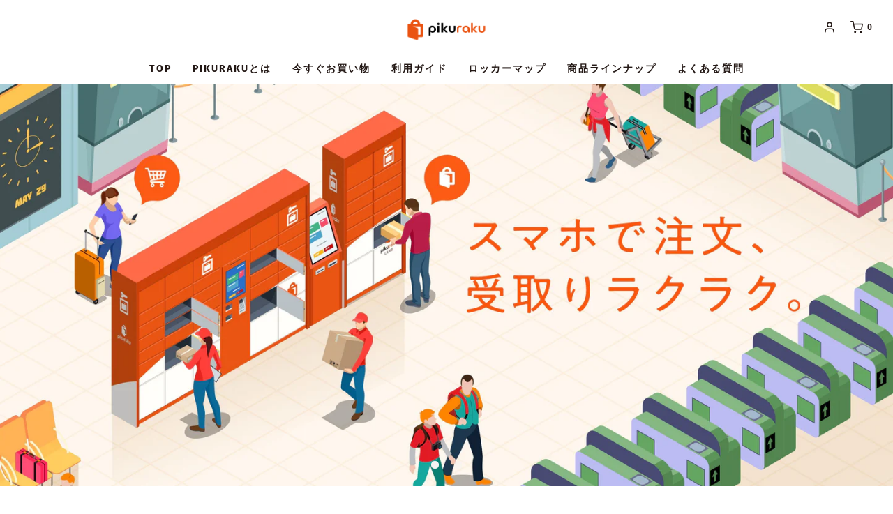

--- FILE ---
content_type: text/html; charset=utf-8
request_url: https://pikuraku.com/products/%E3%82%B3%E3%82%B9%E3%83%88%E3%82%B3-aviot-%E5%AE%8C%E5%85%A8%E3%83%AF%E3%82%A4%E3%83%A4%E3%83%AC%E3%82%B9%E3%82%A4%E3%83%A4%E3%83%9B%E3%83%B3-te-d01t-%E3%83%8D%E3%82%A4%E3%83%93%E3%83%BC-%E5%B8%B8%E6%B8%A9
body_size: 12371
content:
<!DOCTYPE html>
<!--[if lt IE 7 ]><html class="no-js ie ie6" lang="en"> <![endif]-->
<!--[if IE 7 ]><html class="no-js ie ie7" lang="en"> <![endif]-->
<!--[if IE 8 ]><html class="no-js ie ie8" lang="en"> <![endif]-->
<!--[if (gte IE 9)|!(IE)]><!-->
<html class="no-js" lang="ja">
<!--<![endif]-->

<head>
       









	<meta charset="utf-8">

	<!--[if lt IE 9]>
		<script src="//html5shim.googlecode.com/svn/trunk/html5.js"></script>
	<![endif]--><title>
		【コストコ】Aviot 完全ワイヤレスイヤホン TE-D01T ネイビー｜常温 &ndash; pikuraku
	</title>

	<link rel="preconnect" href="https://cdn.shopify.com" crossorigin>

	<script type="text/javascript">
		document.documentElement.className = document.documentElement.className.replace('no-js', 'js');
	</script>

	
	<meta name="description" content="■最大-50dBの圧倒的静寂がもたらす、 至高の音楽体験物理的に外来ノイズを遮断するパッシブノイズアイソレーションと、 電気的に遮断するハイブリッドアクティブノイズキャンセリングとの 相乗効果で最大50dB超※もの外来ノイズを低減。※当社測定値■もうイヤホン”だけ”あればいい。 世界最長クラス、イヤホン単体 最大18時間再生世界最長クラス、イヤホン単体で最大18時間もの音楽再生が可能。 イヤホン本体で電源ON/OFFもできるので、 もうかさばるケースを持ち歩く必要はありません。 ※充電ケース併用時：最大60時間再生 ※ANC ON時は2~3割程度再生時間が短くなります。■ノイズキャンセリングだけでなく外音取り込みまで 自在にカスタマ">
	

	
	<meta name="viewport" content="width=device-width, initial-scale=1" />
	

	<!-- /snippets/social-meta-tags.liquid -->


<meta property="og:site_name" content="pikuraku">
<meta property="og:url" content="https://pikuraku.com/products/%e3%82%b3%e3%82%b9%e3%83%88%e3%82%b3-aviot-%e5%ae%8c%e5%85%a8%e3%83%af%e3%82%a4%e3%83%a4%e3%83%ac%e3%82%b9%e3%82%a4%e3%83%a4%e3%83%9b%e3%83%b3-te-d01t-%e3%83%8d%e3%82%a4%e3%83%93%e3%83%bc-%e5%b8%b8%e6%b8%a9">
<meta property="og:title" content="【コストコ】Aviot 完全ワイヤレスイヤホン TE-D01T ネイビー｜常温">
<meta property="og:type" content="product">
<meta property="og:description" content="■最大-50dBの圧倒的静寂がもたらす、 至高の音楽体験物理的に外来ノイズを遮断するパッシブノイズアイソレーションと、 電気的に遮断するハイブリッドアクティブノイズキャンセリングとの 相乗効果で最大50dB超※もの外来ノイズを低減。※当社測定値■もうイヤホン”だけ”あればいい。 世界最長クラス、イヤホン単体 最大18時間再生世界最長クラス、イヤホン単体で最大18時間もの音楽再生が可能。 イヤホン本体で電源ON/OFFもできるので、 もうかさばるケースを持ち歩く必要はありません。 ※充電ケース併用時：最大60時間再生 ※ANC ON時は2~3割程度再生時間が短くなります。■ノイズキャンセリングだけでなく外音取り込みまで 自在にカスタマ">

  <meta property="og:price:amount" content="10,394">
  <meta property="og:price:currency" content="JPY">

<meta property="og:image" content="http://pikuraku.com/cdn/shop/products/437260fe103bd2434d5198078ef2e60b_1200x1200.jpg?v=1706834484"><meta property="og:image" content="http://pikuraku.com/cdn/shop/products/6dddb9c4778df6dfabb86b3e0058584b_0be233eb-343a-42b1-8cfe-fd2a7cd7a2c2_1200x1200.jpg?v=1706834484"><meta property="og:image" content="http://pikuraku.com/cdn/shop/products/772ec68b452c624a9d75949e75a93786_dd8a2b41-a008-4087-8b86-56768ae0951e_1200x1200.jpg?v=1706834484">
<meta property="og:image:alt" content="【コストコ】Aviot 完全ワイヤレスイヤホン TE-D01T ネイビー｜常温"><meta property="og:image:alt" content="【コストコ】Aviot 完全ワイヤレスイヤホン TE-D01T ネイビー｜常温"><meta property="og:image:alt" content="【コストコ】Aviot 完全ワイヤレスイヤホン TE-D01T ネイビー｜常温">
<meta property="og:image:secure_url" content="https://pikuraku.com/cdn/shop/products/437260fe103bd2434d5198078ef2e60b_1200x1200.jpg?v=1706834484"><meta property="og:image:secure_url" content="https://pikuraku.com/cdn/shop/products/6dddb9c4778df6dfabb86b3e0058584b_0be233eb-343a-42b1-8cfe-fd2a7cd7a2c2_1200x1200.jpg?v=1706834484"><meta property="og:image:secure_url" content="https://pikuraku.com/cdn/shop/products/772ec68b452c624a9d75949e75a93786_dd8a2b41-a008-4087-8b86-56768ae0951e_1200x1200.jpg?v=1706834484">


<meta name="twitter:card" content="summary_large_image">
<meta name="twitter:title" content="【コストコ】Aviot 完全ワイヤレスイヤホン TE-D01T ネイビー｜常温">
<meta name="twitter:description" content="■最大-50dBの圧倒的静寂がもたらす、 至高の音楽体験物理的に外来ノイズを遮断するパッシブノイズアイソレーションと、 電気的に遮断するハイブリッドアクティブノイズキャンセリングとの 相乗効果で最大50dB超※もの外来ノイズを低減。※当社測定値■もうイヤホン”だけ”あればいい。 世界最長クラス、イヤホン単体 最大18時間再生世界最長クラス、イヤホン単体で最大18時間もの音楽再生が可能。 イヤホン本体で電源ON/OFFもできるので、 もうかさばるケースを持ち歩く必要はありません。 ※充電ケース併用時：最大60時間再生 ※ANC ON時は2~3割程度再生時間が短くなります。■ノイズキャンセリングだけでなく外音取り込みまで 自在にカスタマ">


	<link rel="canonical" href="https://pikuraku.com/products/%e3%82%b3%e3%82%b9%e3%83%88%e3%82%b3-aviot-%e5%ae%8c%e5%85%a8%e3%83%af%e3%82%a4%e3%83%a4%e3%83%ac%e3%82%b9%e3%82%a4%e3%83%a4%e3%83%9b%e3%83%b3-te-d01t-%e3%83%8d%e3%82%a4%e3%83%93%e3%83%bc-%e5%b8%b8%e6%b8%a9" />

	<!-- CSS -->
	<style>
/*============================================================================
  Typography
==============================================================================*/





@font-face {
  font-family: "Fira Sans";
  font-weight: 800;
  font-style: normal;
  font-display: swap;
  src: url("//pikuraku.com/cdn/fonts/fira_sans/firasans_n8.524ff827b2e0c23145caef386ae6f105d979615a.woff2") format("woff2"),
       url("//pikuraku.com/cdn/fonts/fira_sans/firasans_n8.62877479d1dbcd90cd5cdc44c60e89674ba350c5.woff") format("woff");
}

@font-face {
  font-family: "Fira Sans";
  font-weight: 600;
  font-style: normal;
  font-display: swap;
  src: url("//pikuraku.com/cdn/fonts/fira_sans/firasans_n6.6e69582c830743b0b2519d70cb6f53fae6750454.woff2") format("woff2"),
       url("//pikuraku.com/cdn/fonts/fira_sans/firasans_n6.56f6d15fcabb3c1b127727e16232daf8adf28d0a.woff") format("woff");
}

@font-face {
  font-family: "Fira Sans";
  font-weight: 700;
  font-style: normal;
  font-display: swap;
  src: url("//pikuraku.com/cdn/fonts/fira_sans/firasans_n7.cc8dbbaa3add99fa3b5746d1e0ac6304aad5a265.woff2") format("woff2"),
       url("//pikuraku.com/cdn/fonts/fira_sans/firasans_n7.ec664a82413800dfe65a9cde8547a4b8bd643b08.woff") format("woff");
}


  @font-face {
  font-family: "Fira Sans";
  font-weight: 900;
  font-style: normal;
  font-display: swap;
  src: url("//pikuraku.com/cdn/fonts/fira_sans/firasans_n9.001b0d6fb7e289c726535453a9547d94dcbe4048.woff2") format("woff2"),
       url("//pikuraku.com/cdn/fonts/fira_sans/firasans_n9.bde05dc06babbff5b002da8501cb7ff510b94e24.woff") format("woff");
}




  @font-face {
  font-family: "Fira Sans";
  font-weight: 600;
  font-style: italic;
  font-display: swap;
  src: url("//pikuraku.com/cdn/fonts/fira_sans/firasans_i6.6be0362d67646d083fec286f5635829c5c3bc7a3.woff2") format("woff2"),
       url("//pikuraku.com/cdn/fonts/fira_sans/firasans_i6.e7cbc93a0829316f41ccb48843395e27dd058393.woff") format("woff");
}




  @font-face {
  font-family: "Fira Sans";
  font-weight: 900;
  font-style: italic;
  font-display: swap;
  src: url("//pikuraku.com/cdn/fonts/fira_sans/firasans_i9.3fafa056664dceeded12fa9d5963cb86973968fa.woff2") format("woff2"),
       url("//pikuraku.com/cdn/fonts/fira_sans/firasans_i9.5eab70285e086571b725ad316c7152b152efb7f5.woff") format("woff");
}



/*============================================================================
  #General Variables
==============================================================================*/

:root {
  --page-background: #ffffff;

  --color-primary: #231815;
  --disabled-color-primary: rgba(35, 24, 21, 0.5);
  --color-primary-opacity: rgba(35, 24, 21, 0.03);
  --link-color: #656565;
  --active-link-color: #E3E3E3;

  --button-background-color: #ea5514;
  --button-background-hover-color: #231815;
  --button-background-hover-color-lighten: #33231f;
  --button-text-color: #ffffff;

  --sale-color: #E3E3E3;
  --sale-text-color: #333333;
  --sale-color-faint: rgba(227, 227, 227, 0.1);
  --sold-out-color: #231815;
  --sold-out-text-color: #ffffff;

  --header-background: #ffffff;
  --header-text: #231815;
  --header-border-color: rgba(35, 24, 21, 0.1);
  --header-border-color-dark: rgba(35, 24, 21, 0.15);
  --header-hover-background-color: rgba(35, 24, 21, 0.1);
  --header-overlay-text: #ffffff;

  --sticky-header-background: #ffffff;
  --sticky-header-text: #231815;
  --sticky-header-border: rgba(35, 24, 21, 0.1);

  --mobile-menu-text: #ffffff;
  --mobile-menu-background: #656565;
  --mobile-menu-border-color: rgba(255, 255, 255, 0.5);

  --footer-background: #231815;
  --footer-text: #ffffff;
  --footer-hover-background-color: rgba(255, 255, 255, 0.1);


  --pop-up-text: #ffffff;
  --pop-up-background: #656565;

  --secondary-color: rgba(0, 0, 0, 1) !default;
  --select-padding: 5px;
  --select-radius: 2px !default;

  --border-color: rgba(35, 24, 21, 0.5);
  --border-search: rgba(35, 24, 21, 0.1);
  --border-color-subtle: rgba(35, 24, 21, 0.1);
  --border-color-subtle-darken: #130d0b;

  --color-scheme-light-background: #F3F3F3;
  --color-scheme-light-background-hover: rgba(243, 243, 243, 0.1);
  --color-scheme-light-text: #656565;
  --color-scheme-light-text-hover: rgba(101, 101, 101, 0.7);
  --color-scheme-light-input-hover: rgba(101, 101, 101, 0.1);
  --color-scheme-light-link: #656565;
  --color-scheme-light-link-active: #656565;

  --color-scheme-accent-background: #757575;
  --color-scheme-accent-background-hover: rgba(117, 117, 117, 0.1);
  --color-scheme-accent-text: #ffffff;
  --color-scheme-accent-text-hover: rgba(255, 255, 255, 0.7);
  --color-scheme-accent-input-hover: rgba(255, 255, 255, 0.1);
  --color-scheme-accent-link: #ffffff;
  --color-scheme-accent-link-active: #ffffff;

  --color-scheme-dark-background: #231815;
  --color-scheme-dark-background-hover: rgba(35, 24, 21, 0.1);
  --color-scheme-dark-text: #F3F3F3;
  --color-scheme-dark-text-hover: rgba(243, 243, 243, 0.7);
  --color-scheme-dark-input-hover: rgba(243, 243, 243, 0.1);
  --color-scheme-dark-link: #F3F3F3;
  --color-scheme-dark-link-active: #F3F3F3;

  --header-font-stack: "Fira Sans", sans-serif;
  --header-font-weight: 800;
  --header-font-style: normal;
  --header-font-transform: uppercase;

  
  --header-letter-spacing: 2px;
  

  --body-font-stack: "Fira Sans", sans-serif;
  --body-font-weight: 600;
  --body-font-style: normal;
  --body-font-size-int: 14;
  --body-font-size: 14px;

  --subheading-font-stack: "Fira Sans", sans-serif;
  --subheading-font-weight: 700;
  --subheading-font-style: normal;
  --subheading-font-transform: uppercase;
  --subheading-case: uppercase;

  
  --heading-base: 28;
  --subheading-base: 14;
  --subheading-2-font-size: 16px;
  --subheading-2-line-height: 20px;
  --product-titles: 20;
  --subpage-header: 20;
  --subpage-header-px: 20px;
  --subpage-header-line-height: 28px;
  --heading-font-size: 28px;
  --heading-line-height: 36px;
  --subheading-font-size: 14px;
  --subheading-line-height: 18px;
  

  --color-image-overlay: #231815;
  --color-image-overlay-text: #ffffff;
  --image-overlay-opacity: calc(0 / 100);

  --flexslider-icon-eot: //pikuraku.com/cdn/shop/t/3/assets/flexslider-icon.eot?v=70838442330258149421676427751;
  --flexslider-icon-eot-ie: //pikuraku.com/cdn/shop/t/3/assets/flexslider-icon.eot%23iefix?v=399;
  --flexslider-icon-woff: //pikuraku.com/cdn/shop/t/3/assets/flexslider-icon.eot?v=70838442330258149421676427751;
  --flexslider-icon-ttf: //pikuraku.com/cdn/shop/t/3/assets/flexslider-icon.eot?v=70838442330258149421676427751;
  --flexslider-icon-svg: //pikuraku.com/cdn/shop/t/3/assets/flexslider-icon.eot?v=70838442330258149421676427751;

  --delete-button-png: //pikuraku.com/cdn/shop/t/3/assets/delete.png?v=399;
  --loader-svg: //pikuraku.com/cdn/shop/t/3/assets/loader.svg?v=119822953187440061741676427751;

  
  --mobile-menu-link-transform: uppercase;
  --mobile-menu-link-letter-spacing: 2px;
  

  
  --buttons-transform: uppercase;
  --buttons-letter-spacing: 2px;
  

  
    --button-font-family: var(--body-font-stack);
    --button-font-weight: var(--body-font-weight);
    --button-font-style: var(--body-font-style);
    --button-font-size: var(--body-font-size);
  

  
    --button-font-size-int: calc(var(--body-font-size-int) - 2);
  

  
    --subheading-letter-spacing: 1px;
  

  
    --nav-font-family: var(--subheading-font-stack);
    --nav-font-weight: var(--subheading-font-weight);
    --nav-font-style: var(--subheading-font-style);
  

  
    --nav-text-transform: uppercase;
    --nav-letter-spacing: 2px;
  

  
    --nav-font-size-int: var(--body-font-size-int);
  

  --password-text-color: #000000;
  --password-error-background: #feebeb;
  --password-error-text: #7e1412;
  --password-login-background: #111111;
  --password-login-text: #b8b8b8;
  --password-btn-text: #ffffff;
  --password-btn-background: #000000;
  --password-btn-background-success: #4caf50;
  --success-color: #28a745;
  --error-color: #b94a48;

  /* Shop Pay Installments variables */
  --color-body: #ffffff;
  --color-bg: #ffffff;
}
</style>


	
	<link rel="preload" href="//pikuraku.com/cdn/shop/t/3/assets/theme-product.min.css?v=94238266805395335861676427751" as="style">
	<link href="//pikuraku.com/cdn/shop/t/3/assets/theme-product.min.css?v=94238266805395335861676427751" rel="stylesheet" type="text/css" media="all" />
	

	<link href="//pikuraku.com/cdn/shop/t/3/assets/custom.css?v=2297713560903611041694485871" rel="stylesheet" type="text/css" media="all" />
<link href="//pikuraku.com/cdn/shop/t/3/assets/sweetalert2.css?v=156016040740316362791676439404" rel="stylesheet" type="text/css" media="all" />
    <link rel="stylesheet" href="https://cdnjs.cloudflare.com/ajax/libs/animate.css/4.1.1/animate.min.css"/>
    <link href="//pikuraku.com/cdn/shop/t/3/assets/bopis-custom.css?v=100845828410007952121694485883" rel="stylesheet" type="text/css" media="all" />


	

	
	<link rel="shortcut icon" href="//pikuraku.com/cdn/shop/files/LINE_-_p_32x32.png?v=1678962524" type="image/png">
	

	<link rel="sitemap" type="application/xml" title="Sitemap" href="/sitemap.xml" />

	<script>window.performance && window.performance.mark && window.performance.mark('shopify.content_for_header.start');</script><meta id="shopify-digital-wallet" name="shopify-digital-wallet" content="/69055152431/digital_wallets/dialog">
<meta name="shopify-checkout-api-token" content="8afac0c57d960decb2a854090a87d56e">
<link rel="alternate" type="application/json+oembed" href="https://pikuraku.com/products/%e3%82%b3%e3%82%b9%e3%83%88%e3%82%b3-aviot-%e5%ae%8c%e5%85%a8%e3%83%af%e3%82%a4%e3%83%a4%e3%83%ac%e3%82%b9%e3%82%a4%e3%83%a4%e3%83%9b%e3%83%b3-te-d01t-%e3%83%8d%e3%82%a4%e3%83%93%e3%83%bc-%e5%b8%b8%e6%b8%a9.oembed">
<script async="async" src="/checkouts/internal/preloads.js?locale=ja-JP"></script>
<link rel="preconnect" href="https://shop.app" crossorigin="anonymous">
<script async="async" src="https://shop.app/checkouts/internal/preloads.js?locale=ja-JP&shop_id=69055152431" crossorigin="anonymous"></script>
<script id="shopify-features" type="application/json">{"accessToken":"8afac0c57d960decb2a854090a87d56e","betas":["rich-media-storefront-analytics"],"domain":"pikuraku.com","predictiveSearch":false,"shopId":69055152431,"locale":"ja"}</script>
<script>var Shopify = Shopify || {};
Shopify.shop = "pikuraku.myshopify.com";
Shopify.locale = "ja";
Shopify.currency = {"active":"JPY","rate":"1.0"};
Shopify.country = "JP";
Shopify.theme = {"name":"Envy","id":144319742255,"schema_name":"Envy","schema_version":"31.0.5","theme_store_id":411,"role":"main"};
Shopify.theme.handle = "null";
Shopify.theme.style = {"id":null,"handle":null};
Shopify.cdnHost = "pikuraku.com/cdn";
Shopify.routes = Shopify.routes || {};
Shopify.routes.root = "/";</script>
<script type="module">!function(o){(o.Shopify=o.Shopify||{}).modules=!0}(window);</script>
<script>!function(o){function n(){var o=[];function n(){o.push(Array.prototype.slice.apply(arguments))}return n.q=o,n}var t=o.Shopify=o.Shopify||{};t.loadFeatures=n(),t.autoloadFeatures=n()}(window);</script>
<script>
  window.ShopifyPay = window.ShopifyPay || {};
  window.ShopifyPay.apiHost = "shop.app\/pay";
  window.ShopifyPay.redirectState = null;
</script>
<script id="shop-js-analytics" type="application/json">{"pageType":"product"}</script>
<script defer="defer" async type="module" src="//pikuraku.com/cdn/shopifycloud/shop-js/modules/v2/client.init-shop-cart-sync_CHE6QNUr.ja.esm.js"></script>
<script defer="defer" async type="module" src="//pikuraku.com/cdn/shopifycloud/shop-js/modules/v2/chunk.common_D98kRh4-.esm.js"></script>
<script defer="defer" async type="module" src="//pikuraku.com/cdn/shopifycloud/shop-js/modules/v2/chunk.modal_BNwoMci-.esm.js"></script>
<script type="module">
  await import("//pikuraku.com/cdn/shopifycloud/shop-js/modules/v2/client.init-shop-cart-sync_CHE6QNUr.ja.esm.js");
await import("//pikuraku.com/cdn/shopifycloud/shop-js/modules/v2/chunk.common_D98kRh4-.esm.js");
await import("//pikuraku.com/cdn/shopifycloud/shop-js/modules/v2/chunk.modal_BNwoMci-.esm.js");

  window.Shopify.SignInWithShop?.initShopCartSync?.({"fedCMEnabled":true,"windoidEnabled":true});

</script>
<script>
  window.Shopify = window.Shopify || {};
  if (!window.Shopify.featureAssets) window.Shopify.featureAssets = {};
  window.Shopify.featureAssets['shop-js'] = {"init-fed-cm":["modules/v2/client.init-fed-cm_sYFpctDP.ja.esm.js","modules/v2/chunk.common_D98kRh4-.esm.js","modules/v2/chunk.modal_BNwoMci-.esm.js"],"shop-cart-sync":["modules/v2/client.shop-cart-sync_Fn6E0AvD.ja.esm.js","modules/v2/chunk.common_D98kRh4-.esm.js","modules/v2/chunk.modal_BNwoMci-.esm.js"],"init-shop-email-lookup-coordinator":["modules/v2/client.init-shop-email-lookup-coordinator_DazyVOqY.ja.esm.js","modules/v2/chunk.common_D98kRh4-.esm.js","modules/v2/chunk.modal_BNwoMci-.esm.js"],"shop-cash-offers":["modules/v2/client.shop-cash-offers_BFHBnhKY.ja.esm.js","modules/v2/chunk.common_D98kRh4-.esm.js","modules/v2/chunk.modal_BNwoMci-.esm.js"],"shop-login-button":["modules/v2/client.shop-login-button_B-yi3nMN.ja.esm.js","modules/v2/chunk.common_D98kRh4-.esm.js","modules/v2/chunk.modal_BNwoMci-.esm.js"],"shop-toast-manager":["modules/v2/client.shop-toast-manager_Cm6TtnXd.ja.esm.js","modules/v2/chunk.common_D98kRh4-.esm.js","modules/v2/chunk.modal_BNwoMci-.esm.js"],"pay-button":["modules/v2/client.pay-button_DTH50Rzq.ja.esm.js","modules/v2/chunk.common_D98kRh4-.esm.js","modules/v2/chunk.modal_BNwoMci-.esm.js"],"init-shop-cart-sync":["modules/v2/client.init-shop-cart-sync_CHE6QNUr.ja.esm.js","modules/v2/chunk.common_D98kRh4-.esm.js","modules/v2/chunk.modal_BNwoMci-.esm.js"],"init-customer-accounts":["modules/v2/client.init-customer-accounts_BUGn0cIS.ja.esm.js","modules/v2/client.shop-login-button_B-yi3nMN.ja.esm.js","modules/v2/chunk.common_D98kRh4-.esm.js","modules/v2/chunk.modal_BNwoMci-.esm.js"],"init-customer-accounts-sign-up":["modules/v2/client.init-customer-accounts-sign-up_CSeMJfz-.ja.esm.js","modules/v2/client.shop-login-button_B-yi3nMN.ja.esm.js","modules/v2/chunk.common_D98kRh4-.esm.js","modules/v2/chunk.modal_BNwoMci-.esm.js"],"init-windoid":["modules/v2/client.init-windoid_BTB72QS9.ja.esm.js","modules/v2/chunk.common_D98kRh4-.esm.js","modules/v2/chunk.modal_BNwoMci-.esm.js"],"shop-button":["modules/v2/client.shop-button_CZ95wHjv.ja.esm.js","modules/v2/chunk.common_D98kRh4-.esm.js","modules/v2/chunk.modal_BNwoMci-.esm.js"],"avatar":["modules/v2/client.avatar_BTnouDA3.ja.esm.js"],"shop-login":["modules/v2/client.shop-login_BdZnYXk6.ja.esm.js","modules/v2/chunk.common_D98kRh4-.esm.js","modules/v2/chunk.modal_BNwoMci-.esm.js"],"checkout-modal":["modules/v2/client.checkout-modal_B9SXRRFG.ja.esm.js","modules/v2/chunk.common_D98kRh4-.esm.js","modules/v2/chunk.modal_BNwoMci-.esm.js"],"shop-follow-button":["modules/v2/client.shop-follow-button_DjSWKMco.ja.esm.js","modules/v2/chunk.common_D98kRh4-.esm.js","modules/v2/chunk.modal_BNwoMci-.esm.js"],"init-shop-for-new-customer-accounts":["modules/v2/client.init-shop-for-new-customer-accounts_CoX20XDP.ja.esm.js","modules/v2/client.shop-login-button_B-yi3nMN.ja.esm.js","modules/v2/chunk.common_D98kRh4-.esm.js","modules/v2/chunk.modal_BNwoMci-.esm.js"],"lead-capture":["modules/v2/client.lead-capture_emq1eXKF.ja.esm.js","modules/v2/chunk.common_D98kRh4-.esm.js","modules/v2/chunk.modal_BNwoMci-.esm.js"],"payment-terms":["modules/v2/client.payment-terms_CJ2qgmEB.ja.esm.js","modules/v2/chunk.common_D98kRh4-.esm.js","modules/v2/chunk.modal_BNwoMci-.esm.js"]};
</script>
<script>(function() {
  var isLoaded = false;
  function asyncLoad() {
    if (isLoaded) return;
    isLoaded = true;
    var urls = ["https:\/\/na.shgcdn3.com\/pixel-collector.js?shop=pikuraku.myshopify.com"];
    for (var i = 0; i < urls.length; i++) {
      var s = document.createElement('script');
      s.type = 'text/javascript';
      s.async = true;
      s.src = urls[i];
      var x = document.getElementsByTagName('script')[0];
      x.parentNode.insertBefore(s, x);
    }
  };
  if(window.attachEvent) {
    window.attachEvent('onload', asyncLoad);
  } else {
    window.addEventListener('load', asyncLoad, false);
  }
})();</script>
<script id="__st">var __st={"a":69055152431,"offset":32400,"reqid":"fe057039-2e5b-41c4-88d9-1c1ac6cbc64c-1769712683","pageurl":"pikuraku.com\/products\/%E3%82%B3%E3%82%B9%E3%83%88%E3%82%B3-aviot-%E5%AE%8C%E5%85%A8%E3%83%AF%E3%82%A4%E3%83%A4%E3%83%AC%E3%82%B9%E3%82%A4%E3%83%A4%E3%83%9B%E3%83%B3-te-d01t-%E3%83%8D%E3%82%A4%E3%83%93%E3%83%BC-%E5%B8%B8%E6%B8%A9","u":"62aa5f1c5786","p":"product","rtyp":"product","rid":9668377116975};</script>
<script>window.ShopifyPaypalV4VisibilityTracking = true;</script>
<script id="form-persister">!function(){'use strict';const t='contact',e='new_comment',n=[[t,t],['blogs',e],['comments',e],[t,'customer']],o='password',r='form_key',c=['recaptcha-v3-token','g-recaptcha-response','h-captcha-response',o],s=()=>{try{return window.sessionStorage}catch{return}},i='__shopify_v',u=t=>t.elements[r],a=function(){const t=[...n].map((([t,e])=>`form[action*='/${t}']:not([data-nocaptcha='true']) input[name='form_type'][value='${e}']`)).join(',');var e;return e=t,()=>e?[...document.querySelectorAll(e)].map((t=>t.form)):[]}();function m(t){const e=u(t);a().includes(t)&&(!e||!e.value)&&function(t){try{if(!s())return;!function(t){const e=s();if(!e)return;const n=u(t);if(!n)return;const o=n.value;o&&e.removeItem(o)}(t);const e=Array.from(Array(32),(()=>Math.random().toString(36)[2])).join('');!function(t,e){u(t)||t.append(Object.assign(document.createElement('input'),{type:'hidden',name:r})),t.elements[r].value=e}(t,e),function(t,e){const n=s();if(!n)return;const r=[...t.querySelectorAll(`input[type='${o}']`)].map((({name:t})=>t)),u=[...c,...r],a={};for(const[o,c]of new FormData(t).entries())u.includes(o)||(a[o]=c);n.setItem(e,JSON.stringify({[i]:1,action:t.action,data:a}))}(t,e)}catch(e){console.error('failed to persist form',e)}}(t)}const f=t=>{if('true'===t.dataset.persistBound)return;const e=function(t,e){const n=function(t){return'function'==typeof t.submit?t.submit:HTMLFormElement.prototype.submit}(t).bind(t);return function(){let t;return()=>{t||(t=!0,(()=>{try{e(),n()}catch(t){(t=>{console.error('form submit failed',t)})(t)}})(),setTimeout((()=>t=!1),250))}}()}(t,(()=>{m(t)}));!function(t,e){if('function'==typeof t.submit&&'function'==typeof e)try{t.submit=e}catch{}}(t,e),t.addEventListener('submit',(t=>{t.preventDefault(),e()})),t.dataset.persistBound='true'};!function(){function t(t){const e=(t=>{const e=t.target;return e instanceof HTMLFormElement?e:e&&e.form})(t);e&&m(e)}document.addEventListener('submit',t),document.addEventListener('DOMContentLoaded',(()=>{const e=a();for(const t of e)f(t);var n;n=document.body,new window.MutationObserver((t=>{for(const e of t)if('childList'===e.type&&e.addedNodes.length)for(const t of e.addedNodes)1===t.nodeType&&'FORM'===t.tagName&&a().includes(t)&&f(t)})).observe(n,{childList:!0,subtree:!0,attributes:!1}),document.removeEventListener('submit',t)}))}()}();</script>
<script integrity="sha256-4kQ18oKyAcykRKYeNunJcIwy7WH5gtpwJnB7kiuLZ1E=" data-source-attribution="shopify.loadfeatures" defer="defer" src="//pikuraku.com/cdn/shopifycloud/storefront/assets/storefront/load_feature-a0a9edcb.js" crossorigin="anonymous"></script>
<script crossorigin="anonymous" defer="defer" src="//pikuraku.com/cdn/shopifycloud/storefront/assets/shopify_pay/storefront-65b4c6d7.js?v=20250812"></script>
<script data-source-attribution="shopify.dynamic_checkout.dynamic.init">var Shopify=Shopify||{};Shopify.PaymentButton=Shopify.PaymentButton||{isStorefrontPortableWallets:!0,init:function(){window.Shopify.PaymentButton.init=function(){};var t=document.createElement("script");t.src="https://pikuraku.com/cdn/shopifycloud/portable-wallets/latest/portable-wallets.ja.js",t.type="module",document.head.appendChild(t)}};
</script>
<script data-source-attribution="shopify.dynamic_checkout.buyer_consent">
  function portableWalletsHideBuyerConsent(e){var t=document.getElementById("shopify-buyer-consent"),n=document.getElementById("shopify-subscription-policy-button");t&&n&&(t.classList.add("hidden"),t.setAttribute("aria-hidden","true"),n.removeEventListener("click",e))}function portableWalletsShowBuyerConsent(e){var t=document.getElementById("shopify-buyer-consent"),n=document.getElementById("shopify-subscription-policy-button");t&&n&&(t.classList.remove("hidden"),t.removeAttribute("aria-hidden"),n.addEventListener("click",e))}window.Shopify?.PaymentButton&&(window.Shopify.PaymentButton.hideBuyerConsent=portableWalletsHideBuyerConsent,window.Shopify.PaymentButton.showBuyerConsent=portableWalletsShowBuyerConsent);
</script>
<script data-source-attribution="shopify.dynamic_checkout.cart.bootstrap">document.addEventListener("DOMContentLoaded",(function(){function t(){return document.querySelector("shopify-accelerated-checkout-cart, shopify-accelerated-checkout")}if(t())Shopify.PaymentButton.init();else{new MutationObserver((function(e,n){t()&&(Shopify.PaymentButton.init(),n.disconnect())})).observe(document.body,{childList:!0,subtree:!0})}}));
</script>
<link id="shopify-accelerated-checkout-styles" rel="stylesheet" media="screen" href="https://pikuraku.com/cdn/shopifycloud/portable-wallets/latest/accelerated-checkout-backwards-compat.css" crossorigin="anonymous">
<style id="shopify-accelerated-checkout-cart">
        #shopify-buyer-consent {
  margin-top: 1em;
  display: inline-block;
  width: 100%;
}

#shopify-buyer-consent.hidden {
  display: none;
}

#shopify-subscription-policy-button {
  background: none;
  border: none;
  padding: 0;
  text-decoration: underline;
  font-size: inherit;
  cursor: pointer;
}

#shopify-subscription-policy-button::before {
  box-shadow: none;
}

      </style>

<script>window.performance && window.performance.mark && window.performance.mark(?-mix:\('shopify.content_for_header.end'\);<\/script>) <link href="https://monorail-edge.shopifysvc.com" rel="dns-prefetch">
<script>(function(){if ("sendBeacon" in navigator && "performance" in window) {try {var session_token_from_headers = performance.getEntriesByType('navigation')[0].serverTiming.find(x => x.name == '_s').description;} catch {var session_token_from_headers = undefined;}var session_cookie_matches = document.cookie.match(/_shopify_s=([^;]*)/);var session_token_from_cookie = session_cookie_matches && session_cookie_matches.length === 2 ? session_cookie_matches[1] : "";var session_token = session_token_from_headers || session_token_from_cookie || "";function handle_abandonment_event(e) {var entries = performance.getEntries().filter(function(entry) {return /monorail-edge.shopifysvc.com/.test(entry.name);});if (!window.abandonment_tracked && entries.length === 0) {window.abandonment_tracked = true;var currentMs = Date.now();var navigation_start = performance.timing.navigationStart;var payload = {shop_id: 69055152431,url: window.location.href,navigation_start,duration: currentMs - navigation_start,session_token,page_type: "product"};window.navigator.sendBeacon("https://monorail-edge.shopifysvc.com/v1/produce", JSON.stringify({schema_id: "online_store_buyer_site_abandonment/1.1",payload: payload,metadata: {event_created_at_ms: currentMs,event_sent_at_ms: currentMs}}));}}window.addEventListener('pagehide', handle_abandonment_event);}}());</script>
<script id="web-pixels-manager-setup">(function e(e,d,r,n,o){if(void 0===o&&(o={}),!Boolean(null===(a=null===(i=window.Shopify)||void 0===i?void 0:i.analytics)||void 0===a?void 0:a.replayQueue)){var i,a;window.Shopify=window.Shopify||{};var t=window.Shopify;t.analytics=t.analytics||{};var s=t.analytics;s.replayQueue=[],s.publish=function(e,d,r){return s.replayQueue.push([e,d,r]),!0};try{self.performance.mark("wpm:start")}catch(e){}var l=function(){var e={modern:/Edge?\/(1{2}[4-9]|1[2-9]\d|[2-9]\d{2}|\d{4,})\.\d+(\.\d+|)|Firefox\/(1{2}[4-9]|1[2-9]\d|[2-9]\d{2}|\d{4,})\.\d+(\.\d+|)|Chrom(ium|e)\/(9{2}|\d{3,})\.\d+(\.\d+|)|(Maci|X1{2}).+ Version\/(15\.\d+|(1[6-9]|[2-9]\d|\d{3,})\.\d+)([,.]\d+|)( \(\w+\)|)( Mobile\/\w+|) Safari\/|Chrome.+OPR\/(9{2}|\d{3,})\.\d+\.\d+|(CPU[ +]OS|iPhone[ +]OS|CPU[ +]iPhone|CPU IPhone OS|CPU iPad OS)[ +]+(15[._]\d+|(1[6-9]|[2-9]\d|\d{3,})[._]\d+)([._]\d+|)|Android:?[ /-](13[3-9]|1[4-9]\d|[2-9]\d{2}|\d{4,})(\.\d+|)(\.\d+|)|Android.+Firefox\/(13[5-9]|1[4-9]\d|[2-9]\d{2}|\d{4,})\.\d+(\.\d+|)|Android.+Chrom(ium|e)\/(13[3-9]|1[4-9]\d|[2-9]\d{2}|\d{4,})\.\d+(\.\d+|)|SamsungBrowser\/([2-9]\d|\d{3,})\.\d+/,legacy:/Edge?\/(1[6-9]|[2-9]\d|\d{3,})\.\d+(\.\d+|)|Firefox\/(5[4-9]|[6-9]\d|\d{3,})\.\d+(\.\d+|)|Chrom(ium|e)\/(5[1-9]|[6-9]\d|\d{3,})\.\d+(\.\d+|)([\d.]+$|.*Safari\/(?![\d.]+ Edge\/[\d.]+$))|(Maci|X1{2}).+ Version\/(10\.\d+|(1[1-9]|[2-9]\d|\d{3,})\.\d+)([,.]\d+|)( \(\w+\)|)( Mobile\/\w+|) Safari\/|Chrome.+OPR\/(3[89]|[4-9]\d|\d{3,})\.\d+\.\d+|(CPU[ +]OS|iPhone[ +]OS|CPU[ +]iPhone|CPU IPhone OS|CPU iPad OS)[ +]+(10[._]\d+|(1[1-9]|[2-9]\d|\d{3,})[._]\d+)([._]\d+|)|Android:?[ /-](13[3-9]|1[4-9]\d|[2-9]\d{2}|\d{4,})(\.\d+|)(\.\d+|)|Mobile Safari.+OPR\/([89]\d|\d{3,})\.\d+\.\d+|Android.+Firefox\/(13[5-9]|1[4-9]\d|[2-9]\d{2}|\d{4,})\.\d+(\.\d+|)|Android.+Chrom(ium|e)\/(13[3-9]|1[4-9]\d|[2-9]\d{2}|\d{4,})\.\d+(\.\d+|)|Android.+(UC? ?Browser|UCWEB|U3)[ /]?(15\.([5-9]|\d{2,})|(1[6-9]|[2-9]\d|\d{3,})\.\d+)\.\d+|SamsungBrowser\/(5\.\d+|([6-9]|\d{2,})\.\d+)|Android.+MQ{2}Browser\/(14(\.(9|\d{2,})|)|(1[5-9]|[2-9]\d|\d{3,})(\.\d+|))(\.\d+|)|K[Aa][Ii]OS\/(3\.\d+|([4-9]|\d{2,})\.\d+)(\.\d+|)/},d=e.modern,r=e.legacy,n=navigator.userAgent;return n.match(d)?"modern":n.match(r)?"legacy":"unknown"}(),u="modern"===l?"modern":"legacy",c=(null!=n?n:{modern:"",legacy:""})[u],f=function(e){return[e.baseUrl,"/wpm","/b",e.hashVersion,"modern"===e.buildTarget?"m":"l",".js"].join("")}({baseUrl:d,hashVersion:r,buildTarget:u}),m=function(e){var d=e.version,r=e.bundleTarget,n=e.surface,o=e.pageUrl,i=e.monorailEndpoint;return{emit:function(e){var a=e.status,t=e.errorMsg,s=(new Date).getTime(),l=JSON.stringify({metadata:{event_sent_at_ms:s},events:[{schema_id:"web_pixels_manager_load/3.1",payload:{version:d,bundle_target:r,page_url:o,status:a,surface:n,error_msg:t},metadata:{event_created_at_ms:s}}]});if(!i)return console&&console.warn&&console.warn("[Web Pixels Manager] No Monorail endpoint provided, skipping logging."),!1;try{return self.navigator.sendBeacon.bind(self.navigator)(i,l)}catch(e){}var u=new XMLHttpRequest;try{return u.open("POST",i,!0),u.setRequestHeader("Content-Type","text/plain"),u.send(l),!0}catch(e){return console&&console.warn&&console.warn("[Web Pixels Manager] Got an unhandled error while logging to Monorail."),!1}}}}({version:r,bundleTarget:l,surface:e.surface,pageUrl:self.location.href,monorailEndpoint:e.monorailEndpoint});try{o.browserTarget=l,function(e){var d=e.src,r=e.async,n=void 0===r||r,o=e.onload,i=e.onerror,a=e.sri,t=e.scriptDataAttributes,s=void 0===t?{}:t,l=document.createElement("script"),u=document.querySelector("head"),c=document.querySelector("body");if(l.async=n,l.src=d,a&&(l.integrity=a,l.crossOrigin="anonymous"),s)for(var f in s)if(Object.prototype.hasOwnProperty.call(s,f))try{l.dataset[f]=s[f]}catch(e){}if(o&&l.addEventListener("load",o),i&&l.addEventListener("error",i),u)u.appendChild(l);else{if(!c)throw new Error("Did not find a head or body element to append the script");c.appendChild(l)}}({src:f,async:!0,onload:function(){if(!function(){var e,d;return Boolean(null===(d=null===(e=window.Shopify)||void 0===e?void 0:e.analytics)||void 0===d?void 0:d.initialized)}()){var d=window.webPixelsManager.init(e)||void 0;if(d){var r=window.Shopify.analytics;r.replayQueue.forEach((function(e){var r=e[0],n=e[1],o=e[2];d.publishCustomEvent(r,n,o)})),r.replayQueue=[],r.publish=d.publishCustomEvent,r.visitor=d.visitor,r.initialized=!0}}},onerror:function(){return m.emit({status:"failed",errorMsg:"".concat(f," has failed to load")})},sri:function(e){var d=/^sha384-[A-Za-z0-9+/=]+$/;return"string"==typeof e&&d.test(e)}(c)?c:"",scriptDataAttributes:o}),m.emit({status:"loading"})}catch(e){m.emit({status:"failed",errorMsg:(null==e?void 0:e.message)||"Unknown error"})}}})({shopId: 69055152431,storefrontBaseUrl: "https://pikuraku.com",extensionsBaseUrl: "https://extensions.shopifycdn.com/cdn/shopifycloud/web-pixels-manager",monorailEndpoint: "https://monorail-edge.shopifysvc.com/unstable/produce_batch",surface: "storefront-renderer",enabledBetaFlags: ["2dca8a86"],webPixelsConfigList: [{"id":"1370030383","configuration":"{\"site_id\":\"5cc88115-3911-4b4e-aca6-6e8c31762656\",\"analytics_endpoint\":\"https:\\\/\\\/na.shgcdn3.com\"}","eventPayloadVersion":"v1","runtimeContext":"STRICT","scriptVersion":"695709fc3f146fa50a25299517a954f2","type":"APP","apiClientId":1158168,"privacyPurposes":["ANALYTICS","MARKETING","SALE_OF_DATA"],"dataSharingAdjustments":{"protectedCustomerApprovalScopes":["read_customer_personal_data"]}},{"id":"11632943","configuration":"{\"shop\":\"pikuraku.myshopify.com\",\"enabled\":\"true\",\"hmacKey\":\"856eebe9516fbc720783af7947bef568\"}","eventPayloadVersion":"v1","runtimeContext":"STRICT","scriptVersion":"2c55515548089e14f950f8bfd558b4b0","type":"APP","apiClientId":4653451,"privacyPurposes":["ANALYTICS","MARKETING","SALE_OF_DATA"],"dataSharingAdjustments":{"protectedCustomerApprovalScopes":["read_customer_address","read_customer_email","read_customer_name","read_customer_personal_data","read_customer_phone"]}},{"id":"shopify-app-pixel","configuration":"{}","eventPayloadVersion":"v1","runtimeContext":"STRICT","scriptVersion":"0450","apiClientId":"shopify-pixel","type":"APP","privacyPurposes":["ANALYTICS","MARKETING"]},{"id":"shopify-custom-pixel","eventPayloadVersion":"v1","runtimeContext":"LAX","scriptVersion":"0450","apiClientId":"shopify-pixel","type":"CUSTOM","privacyPurposes":["ANALYTICS","MARKETING"]}],isMerchantRequest: false,initData: {"shop":{"name":"pikuraku","paymentSettings":{"currencyCode":"JPY"},"myshopifyDomain":"pikuraku.myshopify.com","countryCode":"JP","storefrontUrl":"https:\/\/pikuraku.com"},"customer":null,"cart":null,"checkout":null,"productVariants":[{"price":{"amount":10394.0,"currencyCode":"JPY"},"product":{"title":"【コストコ】Aviot 完全ワイヤレスイヤホン TE-D01T ネイビー｜常温","vendor":"コストコ（常温品）","id":"9668377116975","untranslatedTitle":"【コストコ】Aviot 完全ワイヤレスイヤホン TE-D01T ネイビー｜常温","url":"\/products\/%E3%82%B3%E3%82%B9%E3%83%88%E3%82%B3-aviot-%E5%AE%8C%E5%85%A8%E3%83%AF%E3%82%A4%E3%83%A4%E3%83%AC%E3%82%B9%E3%82%A4%E3%83%A4%E3%83%9B%E3%83%B3-te-d01t-%E3%83%8D%E3%82%A4%E3%83%93%E3%83%BC-%E5%B8%B8%E6%B8%A9","type":""},"id":"48620053004591","image":{"src":"\/\/pikuraku.com\/cdn\/shop\/products\/437260fe103bd2434d5198078ef2e60b.jpg?v=1706834484"},"sku":"50641","title":"Default Title","untranslatedTitle":"Default Title"}],"purchasingCompany":null},},"https://pikuraku.com/cdn","1d2a099fw23dfb22ep557258f5m7a2edbae",{"modern":"","legacy":""},{"shopId":"69055152431","storefrontBaseUrl":"https:\/\/pikuraku.com","extensionBaseUrl":"https:\/\/extensions.shopifycdn.com\/cdn\/shopifycloud\/web-pixels-manager","surface":"storefront-renderer","enabledBetaFlags":"[\"2dca8a86\"]","isMerchantRequest":"false","hashVersion":"1d2a099fw23dfb22ep557258f5m7a2edbae","publish":"custom","events":"[[\"page_viewed\",{}],[\"product_viewed\",{\"productVariant\":{\"price\":{\"amount\":10394.0,\"currencyCode\":\"JPY\"},\"product\":{\"title\":\"【コストコ】Aviot 完全ワイヤレスイヤホン TE-D01T ネイビー｜常温\",\"vendor\":\"コストコ（常温品）\",\"id\":\"9668377116975\",\"untranslatedTitle\":\"【コストコ】Aviot 完全ワイヤレスイヤホン TE-D01T ネイビー｜常温\",\"url\":\"\/products\/%E3%82%B3%E3%82%B9%E3%83%88%E3%82%B3-aviot-%E5%AE%8C%E5%85%A8%E3%83%AF%E3%82%A4%E3%83%A4%E3%83%AC%E3%82%B9%E3%82%A4%E3%83%A4%E3%83%9B%E3%83%B3-te-d01t-%E3%83%8D%E3%82%A4%E3%83%93%E3%83%BC-%E5%B8%B8%E6%B8%A9\",\"type\":\"\"},\"id\":\"48620053004591\",\"image\":{\"src\":\"\/\/pikuraku.com\/cdn\/shop\/products\/437260fe103bd2434d5198078ef2e60b.jpg?v=1706834484\"},\"sku\":\"50641\",\"title\":\"Default Title\",\"untranslatedTitle\":\"Default Title\"}}]]"});</script><script>
  window.ShopifyAnalytics = window.ShopifyAnalytics || {};
  window.ShopifyAnalytics.meta = window.ShopifyAnalytics.meta || {};
  window.ShopifyAnalytics.meta.currency = 'JPY';
  var meta = {"product":{"id":9668377116975,"gid":"gid:\/\/shopify\/Product\/9668377116975","vendor":"コストコ（常温品）","type":"","handle":"コストコ-aviot-完全ワイヤレスイヤホン-te-d01t-ネイビー-常温","variants":[{"id":48620053004591,"price":1039400,"name":"【コストコ】Aviot 完全ワイヤレスイヤホン TE-D01T ネイビー｜常温","public_title":null,"sku":"50641"}],"remote":false},"page":{"pageType":"product","resourceType":"product","resourceId":9668377116975,"requestId":"fe057039-2e5b-41c4-88d9-1c1ac6cbc64c-1769712683"}};
  for (var attr in meta) {
    window.ShopifyAnalytics.meta[attr] = meta[attr];
  }
</script>
<script class="analytics">
  (function () {
    var customDocumentWrite = function(content) {
      var jquery = null;

      if (window.jQuery) {
        jquery = window.jQuery;
      } else if (window.Checkout && window.Checkout.$) {
        jquery = window.Checkout.$;
      }

      if (jquery) {
        jquery('body').append(content);
      }
    };

    var hasLoggedConversion = function(token) {
      if (token) {
        return document.cookie.indexOf('loggedConversion=' + token) !== -1;
      }
      return false;
    }

    var setCookieIfConversion = function(token) {
      if (token) {
        var twoMonthsFromNow = new Date(Date.now());
        twoMonthsFromNow.setMonth(twoMonthsFromNow.getMonth() + 2);

        document.cookie = 'loggedConversion=' + token + '; expires=' + twoMonthsFromNow;
      }
    }

    var trekkie = window.ShopifyAnalytics.lib = window.trekkie = window.trekkie || [];
    if (trekkie.integrations) {
      return;
    }
    trekkie.methods = [
      'identify',
      'page',
      'ready',
      'track',
      'trackForm',
      'trackLink'
    ];
    trekkie.factory = function(method) {
      return function() {
        var args = Array.prototype.slice.call(arguments);
        args.unshift(method);
        trekkie.push(args);
        return trekkie;
      };
    };
    for (var i = 0; i < trekkie.methods.length; i++) {
      var key = trekkie.methods[i];
      trekkie[key] = trekkie.factory(key);
    }
    trekkie.load = function(config) {
      trekkie.config = config || {};
      trekkie.config.initialDocumentCookie = document.cookie;
      var first = document.getElementsByTagName('script')[0];
      var script = document.createElement('script');
      script.type = 'text/javascript';
      script.onerror = function(e) {
        var scriptFallback = document.createElement('script');
        scriptFallback.type = 'text/javascript';
        scriptFallback.onerror = function(error) {
                var Monorail = {
      produce: function produce(monorailDomain, schemaId, payload) {
        var currentMs = new Date().getTime();
        var event = {
          schema_id: schemaId,
          payload: payload,
          metadata: {
            event_created_at_ms: currentMs,
            event_sent_at_ms: currentMs
          }
        };
        return Monorail.sendRequest("https://" + monorailDomain + "/v1/produce", JSON.stringify(event));
      },
      sendRequest: function sendRequest(endpointUrl, payload) {
        // Try the sendBeacon API
        if (window && window.navigator && typeof window.navigator.sendBeacon === 'function' && typeof window.Blob === 'function' && !Monorail.isIos12()) {
          var blobData = new window.Blob([payload], {
            type: 'text/plain'
          });

          if (window.navigator.sendBeacon(endpointUrl, blobData)) {
            return true;
          } // sendBeacon was not successful

        } // XHR beacon

        var xhr = new XMLHttpRequest();

        try {
          xhr.open('POST', endpointUrl);
          xhr.setRequestHeader('Content-Type', 'text/plain');
          xhr.send(payload);
        } catch (e) {
          console.log(e);
        }

        return false;
      },
      isIos12: function isIos12() {
        return window.navigator.userAgent.lastIndexOf('iPhone; CPU iPhone OS 12_') !== -1 || window.navigator.userAgent.lastIndexOf('iPad; CPU OS 12_') !== -1;
      }
    };
    Monorail.produce('monorail-edge.shopifysvc.com',
      'trekkie_storefront_load_errors/1.1',
      {shop_id: 69055152431,
      theme_id: 144319742255,
      app_name: "storefront",
      context_url: window.location.href,
      source_url: "//pikuraku.com/cdn/s/trekkie.storefront.a804e9514e4efded663580eddd6991fcc12b5451.min.js"});

        };
        scriptFallback.async = true;
        scriptFallback.src = '//pikuraku.com/cdn/s/trekkie.storefront.a804e9514e4efded663580eddd6991fcc12b5451.min.js';
        first.parentNode.insertBefore(scriptFallback, first);
      };
      script.async = true;
      script.src = '//pikuraku.com/cdn/s/trekkie.storefront.a804e9514e4efded663580eddd6991fcc12b5451.min.js';
      first.parentNode.insertBefore(script, first);
    };
    trekkie.load(
      {"Trekkie":{"appName":"storefront","development":false,"defaultAttributes":{"shopId":69055152431,"isMerchantRequest":null,"themeId":144319742255,"themeCityHash":"13815291435468166274","contentLanguage":"ja","currency":"JPY","eventMetadataId":"56d73dce-4761-4459-af55-a1eb03b6bd98"},"isServerSideCookieWritingEnabled":true,"monorailRegion":"shop_domain","enabledBetaFlags":["65f19447","b5387b81"]},"Session Attribution":{},"S2S":{"facebookCapiEnabled":false,"source":"trekkie-storefront-renderer","apiClientId":580111}}
    );

    var loaded = false;
    trekkie.ready(function() {
      if (loaded) return;
      loaded = true;

      window.ShopifyAnalytics.lib = window.trekkie;

      var originalDocumentWrite = document.write;
      document.write = customDocumentWrite;
      try { window.ShopifyAnalytics.merchantGoogleAnalytics.call(this); } catch(error) {};
      document.write = originalDocumentWrite;

      window.ShopifyAnalytics.lib.page(null,{"pageType":"product","resourceType":"product","resourceId":9668377116975,"requestId":"fe057039-2e5b-41c4-88d9-1c1ac6cbc64c-1769712683","shopifyEmitted":true});

      var match = window.location.pathname.match(/checkouts\/(.+)\/(thank_you|post_purchase)/)
      var token = match? match[1]: undefined;
      if (!hasLoggedConversion(token)) {
        setCookieIfConversion(token);
        window.ShopifyAnalytics.lib.track("Viewed Product",{"currency":"JPY","variantId":48620053004591,"productId":9668377116975,"productGid":"gid:\/\/shopify\/Product\/9668377116975","name":"【コストコ】Aviot 完全ワイヤレスイヤホン TE-D01T ネイビー｜常温","price":"10394","sku":"50641","brand":"コストコ（常温品）","variant":null,"category":"","nonInteraction":true,"remote":false},undefined,undefined,{"shopifyEmitted":true});
      window.ShopifyAnalytics.lib.track("monorail:\/\/trekkie_storefront_viewed_product\/1.1",{"currency":"JPY","variantId":48620053004591,"productId":9668377116975,"productGid":"gid:\/\/shopify\/Product\/9668377116975","name":"【コストコ】Aviot 完全ワイヤレスイヤホン TE-D01T ネイビー｜常温","price":"10394","sku":"50641","brand":"コストコ（常温品）","variant":null,"category":"","nonInteraction":true,"remote":false,"referer":"https:\/\/pikuraku.com\/products\/%E3%82%B3%E3%82%B9%E3%83%88%E3%82%B3-aviot-%E5%AE%8C%E5%85%A8%E3%83%AF%E3%82%A4%E3%83%A4%E3%83%AC%E3%82%B9%E3%82%A4%E3%83%A4%E3%83%9B%E3%83%B3-te-d01t-%E3%83%8D%E3%82%A4%E3%83%93%E3%83%BC-%E5%B8%B8%E6%B8%A9"});
      }
    });


        var eventsListenerScript = document.createElement('script');
        eventsListenerScript.async = true;
        eventsListenerScript.src = "//pikuraku.com/cdn/shopifycloud/storefront/assets/shop_events_listener-3da45d37.js";
        document.getElementsByTagName('head')[0].appendChild(eventsListenerScript);

})();</script>
<script
  defer
  src="https://pikuraku.com/cdn/shopifycloud/perf-kit/shopify-perf-kit-3.1.0.min.js"
  data-application="storefront-renderer"
  data-shop-id="69055152431"
  data-render-region="gcp-us-central1"
  data-page-type="product"
  data-theme-instance-id="144319742255"
  data-theme-name="Envy"
  data-theme-version="31.0.5"
  data-monorail-region="shop_domain"
  data-resource-timing-sampling-rate="10"
  data-shs="true"
  data-shs-beacon="true"
  data-shs-export-with-fetch="true"
  data-shs-logs-sample-rate="1"
  data-shs-beacon-endpoint="https://pikuraku.com/api/collect"
></script>


	<script type="text/javascript">
		window.wetheme = {
			name: 'Envy',
		};
	</script>

	

	

    

    
      <meta content="0; url=/pages/landing" http-equiv="refresh" />
    
</html>

--- FILE ---
content_type: text/html; charset=utf-8
request_url: https://pikuraku.com/pages/landing
body_size: 26274
content:
<!DOCTYPE html>
<!--[if lt IE 7 ]><html class="no-js ie ie6" lang="en"> <![endif]-->
<!--[if IE 7 ]><html class="no-js ie ie7" lang="en"> <![endif]-->
<!--[if IE 8 ]><html class="no-js ie ie8" lang="en"> <![endif]-->
<!--[if (gte IE 9)|!(IE)]><!-->
<html class="no-js" lang="ja">
<!--<![endif]-->

<head>
       









	<meta charset="utf-8">

	<!--[if lt IE 9]>
		<script src="//html5shim.googlecode.com/svn/trunk/html5.js"></script>
	<![endif]--><title>
		pikuraku
	</title>

	<link rel="preconnect" href="https://cdn.shopify.com" crossorigin>

	<script type="text/javascript">
		document.documentElement.className = document.documentElement.className.replace('no-js', 'js');
	</script>

	

	
	<meta name="viewport" content="width=device-width, initial-scale=1, shrink-to-fit=no">
	

	<!-- /snippets/social-meta-tags.liquid -->


<meta property="og:site_name" content="pikuraku">
<meta property="og:url" content="https://pikuraku.com/pages/landing">
<meta property="og:title" content="pikuraku">
<meta property="og:type" content="website">
<meta property="og:description" content="pikuraku（ピクラク）とは、スマートロッカーを接点にした新しい受取サービスです。オンライン上で注文いただいた商品を、駅や商業施設にあるpikuraku対応ロッカーで、好きな時間に、気軽に、最短6時間でお受取りいただくことが出来ます。">

<meta property="og:image" content="http://pikuraku.com/cdn/shop/files/IMG_1011_8c00d7e6-d564-4d1a-927b-82e5688e370d_1200x1200.jpg?v=1678477166">
<meta property="og:image:alt" content="pikuraku">
<meta property="og:image:secure_url" content="https://pikuraku.com/cdn/shop/files/IMG_1011_8c00d7e6-d564-4d1a-927b-82e5688e370d_1200x1200.jpg?v=1678477166">


<meta name="twitter:card" content="summary_large_image">
<meta name="twitter:title" content="pikuraku">
<meta name="twitter:description" content="pikuraku（ピクラク）とは、スマートロッカーを接点にした新しい受取サービスです。オンライン上で注文いただいた商品を、駅や商業施設にあるpikuraku対応ロッカーで、好きな時間に、気軽に、最短6時間でお受取りいただくことが出来ます。">


	<link rel="canonical" href="https://pikuraku.com/pages/landing" />

	<!-- CSS -->
	<style>
/*============================================================================
  Typography
==============================================================================*/





@font-face {
  font-family: "Fira Sans";
  font-weight: 800;
  font-style: normal;
  font-display: swap;
  src: url("//pikuraku.com/cdn/fonts/fira_sans/firasans_n8.524ff827b2e0c23145caef386ae6f105d979615a.woff2") format("woff2"),
       url("//pikuraku.com/cdn/fonts/fira_sans/firasans_n8.62877479d1dbcd90cd5cdc44c60e89674ba350c5.woff") format("woff");
}

@font-face {
  font-family: "Fira Sans";
  font-weight: 600;
  font-style: normal;
  font-display: swap;
  src: url("//pikuraku.com/cdn/fonts/fira_sans/firasans_n6.6e69582c830743b0b2519d70cb6f53fae6750454.woff2") format("woff2"),
       url("//pikuraku.com/cdn/fonts/fira_sans/firasans_n6.56f6d15fcabb3c1b127727e16232daf8adf28d0a.woff") format("woff");
}

@font-face {
  font-family: "Fira Sans";
  font-weight: 700;
  font-style: normal;
  font-display: swap;
  src: url("//pikuraku.com/cdn/fonts/fira_sans/firasans_n7.cc8dbbaa3add99fa3b5746d1e0ac6304aad5a265.woff2") format("woff2"),
       url("//pikuraku.com/cdn/fonts/fira_sans/firasans_n7.ec664a82413800dfe65a9cde8547a4b8bd643b08.woff") format("woff");
}


  @font-face {
  font-family: "Fira Sans";
  font-weight: 900;
  font-style: normal;
  font-display: swap;
  src: url("//pikuraku.com/cdn/fonts/fira_sans/firasans_n9.001b0d6fb7e289c726535453a9547d94dcbe4048.woff2") format("woff2"),
       url("//pikuraku.com/cdn/fonts/fira_sans/firasans_n9.bde05dc06babbff5b002da8501cb7ff510b94e24.woff") format("woff");
}




  @font-face {
  font-family: "Fira Sans";
  font-weight: 600;
  font-style: italic;
  font-display: swap;
  src: url("//pikuraku.com/cdn/fonts/fira_sans/firasans_i6.6be0362d67646d083fec286f5635829c5c3bc7a3.woff2") format("woff2"),
       url("//pikuraku.com/cdn/fonts/fira_sans/firasans_i6.e7cbc93a0829316f41ccb48843395e27dd058393.woff") format("woff");
}




  @font-face {
  font-family: "Fira Sans";
  font-weight: 900;
  font-style: italic;
  font-display: swap;
  src: url("//pikuraku.com/cdn/fonts/fira_sans/firasans_i9.3fafa056664dceeded12fa9d5963cb86973968fa.woff2") format("woff2"),
       url("//pikuraku.com/cdn/fonts/fira_sans/firasans_i9.5eab70285e086571b725ad316c7152b152efb7f5.woff") format("woff");
}



/*============================================================================
  #General Variables
==============================================================================*/

:root {
  --page-background: #ffffff;

  --color-primary: #231815;
  --disabled-color-primary: rgba(35, 24, 21, 0.5);
  --color-primary-opacity: rgba(35, 24, 21, 0.03);
  --link-color: #656565;
  --active-link-color: #E3E3E3;

  --button-background-color: #ea5514;
  --button-background-hover-color: #231815;
  --button-background-hover-color-lighten: #33231f;
  --button-text-color: #ffffff;

  --sale-color: #E3E3E3;
  --sale-text-color: #333333;
  --sale-color-faint: rgba(227, 227, 227, 0.1);
  --sold-out-color: #231815;
  --sold-out-text-color: #ffffff;

  --header-background: #ffffff;
  --header-text: #231815;
  --header-border-color: rgba(35, 24, 21, 0.1);
  --header-border-color-dark: rgba(35, 24, 21, 0.15);
  --header-hover-background-color: rgba(35, 24, 21, 0.1);
  --header-overlay-text: #ffffff;

  --sticky-header-background: #ffffff;
  --sticky-header-text: #231815;
  --sticky-header-border: rgba(35, 24, 21, 0.1);

  --mobile-menu-text: #ffffff;
  --mobile-menu-background: #656565;
  --mobile-menu-border-color: rgba(255, 255, 255, 0.5);

  --footer-background: #231815;
  --footer-text: #ffffff;
  --footer-hover-background-color: rgba(255, 255, 255, 0.1);


  --pop-up-text: #ffffff;
  --pop-up-background: #656565;

  --secondary-color: rgba(0, 0, 0, 1) !default;
  --select-padding: 5px;
  --select-radius: 2px !default;

  --border-color: rgba(35, 24, 21, 0.5);
  --border-search: rgba(35, 24, 21, 0.1);
  --border-color-subtle: rgba(35, 24, 21, 0.1);
  --border-color-subtle-darken: #130d0b;

  --color-scheme-light-background: #F3F3F3;
  --color-scheme-light-background-hover: rgba(243, 243, 243, 0.1);
  --color-scheme-light-text: #656565;
  --color-scheme-light-text-hover: rgba(101, 101, 101, 0.7);
  --color-scheme-light-input-hover: rgba(101, 101, 101, 0.1);
  --color-scheme-light-link: #656565;
  --color-scheme-light-link-active: #656565;

  --color-scheme-accent-background: #757575;
  --color-scheme-accent-background-hover: rgba(117, 117, 117, 0.1);
  --color-scheme-accent-text: #ffffff;
  --color-scheme-accent-text-hover: rgba(255, 255, 255, 0.7);
  --color-scheme-accent-input-hover: rgba(255, 255, 255, 0.1);
  --color-scheme-accent-link: #ffffff;
  --color-scheme-accent-link-active: #ffffff;

  --color-scheme-dark-background: #231815;
  --color-scheme-dark-background-hover: rgba(35, 24, 21, 0.1);
  --color-scheme-dark-text: #F3F3F3;
  --color-scheme-dark-text-hover: rgba(243, 243, 243, 0.7);
  --color-scheme-dark-input-hover: rgba(243, 243, 243, 0.1);
  --color-scheme-dark-link: #F3F3F3;
  --color-scheme-dark-link-active: #F3F3F3;

  --header-font-stack: "Fira Sans", sans-serif;
  --header-font-weight: 800;
  --header-font-style: normal;
  --header-font-transform: uppercase;

  
  --header-letter-spacing: 2px;
  

  --body-font-stack: "Fira Sans", sans-serif;
  --body-font-weight: 600;
  --body-font-style: normal;
  --body-font-size-int: 14;
  --body-font-size: 14px;

  --subheading-font-stack: "Fira Sans", sans-serif;
  --subheading-font-weight: 700;
  --subheading-font-style: normal;
  --subheading-font-transform: uppercase;
  --subheading-case: uppercase;

  
  --heading-base: 28;
  --subheading-base: 14;
  --subheading-2-font-size: 16px;
  --subheading-2-line-height: 20px;
  --product-titles: 20;
  --subpage-header: 20;
  --subpage-header-px: 20px;
  --subpage-header-line-height: 28px;
  --heading-font-size: 28px;
  --heading-line-height: 36px;
  --subheading-font-size: 14px;
  --subheading-line-height: 18px;
  

  --color-image-overlay: #231815;
  --color-image-overlay-text: #ffffff;
  --image-overlay-opacity: calc(0 / 100);

  --flexslider-icon-eot: //pikuraku.com/cdn/shop/t/3/assets/flexslider-icon.eot?v=70838442330258149421676427751;
  --flexslider-icon-eot-ie: //pikuraku.com/cdn/shop/t/3/assets/flexslider-icon.eot%23iefix?v=399;
  --flexslider-icon-woff: //pikuraku.com/cdn/shop/t/3/assets/flexslider-icon.eot?v=70838442330258149421676427751;
  --flexslider-icon-ttf: //pikuraku.com/cdn/shop/t/3/assets/flexslider-icon.eot?v=70838442330258149421676427751;
  --flexslider-icon-svg: //pikuraku.com/cdn/shop/t/3/assets/flexslider-icon.eot?v=70838442330258149421676427751;

  --delete-button-png: //pikuraku.com/cdn/shop/t/3/assets/delete.png?v=399;
  --loader-svg: //pikuraku.com/cdn/shop/t/3/assets/loader.svg?v=119822953187440061741676427751;

  
  --mobile-menu-link-transform: uppercase;
  --mobile-menu-link-letter-spacing: 2px;
  

  
  --buttons-transform: uppercase;
  --buttons-letter-spacing: 2px;
  

  
    --button-font-family: var(--body-font-stack);
    --button-font-weight: var(--body-font-weight);
    --button-font-style: var(--body-font-style);
    --button-font-size: var(--body-font-size);
  

  
    --button-font-size-int: calc(var(--body-font-size-int) - 2);
  

  
    --subheading-letter-spacing: 1px;
  

  
    --nav-font-family: var(--subheading-font-stack);
    --nav-font-weight: var(--subheading-font-weight);
    --nav-font-style: var(--subheading-font-style);
  

  
    --nav-text-transform: uppercase;
    --nav-letter-spacing: 2px;
  

  
    --nav-font-size-int: var(--body-font-size-int);
  

  --password-text-color: #000000;
  --password-error-background: #feebeb;
  --password-error-text: #7e1412;
  --password-login-background: #111111;
  --password-login-text: #b8b8b8;
  --password-btn-text: #ffffff;
  --password-btn-background: #000000;
  --password-btn-background-success: #4caf50;
  --success-color: #28a745;
  --error-color: #b94a48;

  /* Shop Pay Installments variables */
  --color-body: #ffffff;
  --color-bg: #ffffff;
}
</style>


	
	<link rel="preload" href="//pikuraku.com/cdn/shop/t/3/assets/theme.min.css?v=96769918105671240461676427751" as="style">
	<link href="//pikuraku.com/cdn/shop/t/3/assets/theme.min.css?v=96769918105671240461676427751" rel="stylesheet" type="text/css" media="all" />
	

	<link href="//pikuraku.com/cdn/shop/t/3/assets/custom.css?v=2297713560903611041694485871" rel="stylesheet" type="text/css" media="all" />
<link href="//pikuraku.com/cdn/shop/t/3/assets/sweetalert2.css?v=156016040740316362791676439404" rel="stylesheet" type="text/css" media="all" />
    <link rel="stylesheet" href="https://cdnjs.cloudflare.com/ajax/libs/animate.css/4.1.1/animate.min.css"/>
    <link href="//pikuraku.com/cdn/shop/t/3/assets/bopis-custom.css?v=100845828410007952121694485883" rel="stylesheet" type="text/css" media="all" />


	

	
	<link rel="shortcut icon" href="//pikuraku.com/cdn/shop/files/LINE_-_p_32x32.png?v=1678962524" type="image/png">
	

	<link rel="sitemap" type="application/xml" title="Sitemap" href="/sitemap.xml" />

	<script>window.performance && window.performance.mark && window.performance.mark('shopify.content_for_header.start');</script><meta id="shopify-digital-wallet" name="shopify-digital-wallet" content="/69055152431/digital_wallets/dialog">
<meta name="shopify-checkout-api-token" content="8afac0c57d960decb2a854090a87d56e">
<script async="async" src="/checkouts/internal/preloads.js?locale=ja-JP"></script>
<link rel="preconnect" href="https://shop.app" crossorigin="anonymous">
<script async="async" src="https://shop.app/checkouts/internal/preloads.js?locale=ja-JP&shop_id=69055152431" crossorigin="anonymous"></script>
<script id="shopify-features" type="application/json">{"accessToken":"8afac0c57d960decb2a854090a87d56e","betas":["rich-media-storefront-analytics"],"domain":"pikuraku.com","predictiveSearch":false,"shopId":69055152431,"locale":"ja"}</script>
<script>var Shopify = Shopify || {};
Shopify.shop = "pikuraku.myshopify.com";
Shopify.locale = "ja";
Shopify.currency = {"active":"JPY","rate":"1.0"};
Shopify.country = "JP";
Shopify.theme = {"name":"Envy","id":144319742255,"schema_name":"Envy","schema_version":"31.0.5","theme_store_id":411,"role":"main"};
Shopify.theme.handle = "null";
Shopify.theme.style = {"id":null,"handle":null};
Shopify.cdnHost = "pikuraku.com/cdn";
Shopify.routes = Shopify.routes || {};
Shopify.routes.root = "/";</script>
<script type="module">!function(o){(o.Shopify=o.Shopify||{}).modules=!0}(window);</script>
<script>!function(o){function n(){var o=[];function n(){o.push(Array.prototype.slice.apply(arguments))}return n.q=o,n}var t=o.Shopify=o.Shopify||{};t.loadFeatures=n(),t.autoloadFeatures=n()}(window);</script>
<script>
  window.ShopifyPay = window.ShopifyPay || {};
  window.ShopifyPay.apiHost = "shop.app\/pay";
  window.ShopifyPay.redirectState = null;
</script>
<script id="shop-js-analytics" type="application/json">{"pageType":"page"}</script>
<script defer="defer" async type="module" src="//pikuraku.com/cdn/shopifycloud/shop-js/modules/v2/client.init-shop-cart-sync_CHE6QNUr.ja.esm.js"></script>
<script defer="defer" async type="module" src="//pikuraku.com/cdn/shopifycloud/shop-js/modules/v2/chunk.common_D98kRh4-.esm.js"></script>
<script defer="defer" async type="module" src="//pikuraku.com/cdn/shopifycloud/shop-js/modules/v2/chunk.modal_BNwoMci-.esm.js"></script>
<script type="module">
  await import("//pikuraku.com/cdn/shopifycloud/shop-js/modules/v2/client.init-shop-cart-sync_CHE6QNUr.ja.esm.js");
await import("//pikuraku.com/cdn/shopifycloud/shop-js/modules/v2/chunk.common_D98kRh4-.esm.js");
await import("//pikuraku.com/cdn/shopifycloud/shop-js/modules/v2/chunk.modal_BNwoMci-.esm.js");

  window.Shopify.SignInWithShop?.initShopCartSync?.({"fedCMEnabled":true,"windoidEnabled":true});

</script>
<script>
  window.Shopify = window.Shopify || {};
  if (!window.Shopify.featureAssets) window.Shopify.featureAssets = {};
  window.Shopify.featureAssets['shop-js'] = {"init-fed-cm":["modules/v2/client.init-fed-cm_sYFpctDP.ja.esm.js","modules/v2/chunk.common_D98kRh4-.esm.js","modules/v2/chunk.modal_BNwoMci-.esm.js"],"shop-cart-sync":["modules/v2/client.shop-cart-sync_Fn6E0AvD.ja.esm.js","modules/v2/chunk.common_D98kRh4-.esm.js","modules/v2/chunk.modal_BNwoMci-.esm.js"],"init-shop-email-lookup-coordinator":["modules/v2/client.init-shop-email-lookup-coordinator_DazyVOqY.ja.esm.js","modules/v2/chunk.common_D98kRh4-.esm.js","modules/v2/chunk.modal_BNwoMci-.esm.js"],"shop-cash-offers":["modules/v2/client.shop-cash-offers_BFHBnhKY.ja.esm.js","modules/v2/chunk.common_D98kRh4-.esm.js","modules/v2/chunk.modal_BNwoMci-.esm.js"],"shop-login-button":["modules/v2/client.shop-login-button_B-yi3nMN.ja.esm.js","modules/v2/chunk.common_D98kRh4-.esm.js","modules/v2/chunk.modal_BNwoMci-.esm.js"],"shop-toast-manager":["modules/v2/client.shop-toast-manager_Cm6TtnXd.ja.esm.js","modules/v2/chunk.common_D98kRh4-.esm.js","modules/v2/chunk.modal_BNwoMci-.esm.js"],"pay-button":["modules/v2/client.pay-button_DTH50Rzq.ja.esm.js","modules/v2/chunk.common_D98kRh4-.esm.js","modules/v2/chunk.modal_BNwoMci-.esm.js"],"init-shop-cart-sync":["modules/v2/client.init-shop-cart-sync_CHE6QNUr.ja.esm.js","modules/v2/chunk.common_D98kRh4-.esm.js","modules/v2/chunk.modal_BNwoMci-.esm.js"],"init-customer-accounts":["modules/v2/client.init-customer-accounts_BUGn0cIS.ja.esm.js","modules/v2/client.shop-login-button_B-yi3nMN.ja.esm.js","modules/v2/chunk.common_D98kRh4-.esm.js","modules/v2/chunk.modal_BNwoMci-.esm.js"],"init-customer-accounts-sign-up":["modules/v2/client.init-customer-accounts-sign-up_CSeMJfz-.ja.esm.js","modules/v2/client.shop-login-button_B-yi3nMN.ja.esm.js","modules/v2/chunk.common_D98kRh4-.esm.js","modules/v2/chunk.modal_BNwoMci-.esm.js"],"init-windoid":["modules/v2/client.init-windoid_BTB72QS9.ja.esm.js","modules/v2/chunk.common_D98kRh4-.esm.js","modules/v2/chunk.modal_BNwoMci-.esm.js"],"shop-button":["modules/v2/client.shop-button_CZ95wHjv.ja.esm.js","modules/v2/chunk.common_D98kRh4-.esm.js","modules/v2/chunk.modal_BNwoMci-.esm.js"],"avatar":["modules/v2/client.avatar_BTnouDA3.ja.esm.js"],"shop-login":["modules/v2/client.shop-login_BdZnYXk6.ja.esm.js","modules/v2/chunk.common_D98kRh4-.esm.js","modules/v2/chunk.modal_BNwoMci-.esm.js"],"checkout-modal":["modules/v2/client.checkout-modal_B9SXRRFG.ja.esm.js","modules/v2/chunk.common_D98kRh4-.esm.js","modules/v2/chunk.modal_BNwoMci-.esm.js"],"shop-follow-button":["modules/v2/client.shop-follow-button_DjSWKMco.ja.esm.js","modules/v2/chunk.common_D98kRh4-.esm.js","modules/v2/chunk.modal_BNwoMci-.esm.js"],"init-shop-for-new-customer-accounts":["modules/v2/client.init-shop-for-new-customer-accounts_CoX20XDP.ja.esm.js","modules/v2/client.shop-login-button_B-yi3nMN.ja.esm.js","modules/v2/chunk.common_D98kRh4-.esm.js","modules/v2/chunk.modal_BNwoMci-.esm.js"],"lead-capture":["modules/v2/client.lead-capture_emq1eXKF.ja.esm.js","modules/v2/chunk.common_D98kRh4-.esm.js","modules/v2/chunk.modal_BNwoMci-.esm.js"],"payment-terms":["modules/v2/client.payment-terms_CJ2qgmEB.ja.esm.js","modules/v2/chunk.common_D98kRh4-.esm.js","modules/v2/chunk.modal_BNwoMci-.esm.js"]};
</script>
<script>(function() {
  var isLoaded = false;
  function asyncLoad() {
    if (isLoaded) return;
    isLoaded = true;
    var urls = ["https:\/\/na.shgcdn3.com\/pixel-collector.js?shop=pikuraku.myshopify.com"];
    for (var i = 0; i < urls.length; i++) {
      var s = document.createElement('script');
      s.type = 'text/javascript';
      s.async = true;
      s.src = urls[i];
      var x = document.getElementsByTagName('script')[0];
      x.parentNode.insertBefore(s, x);
    }
  };
  if(window.attachEvent) {
    window.attachEvent('onload', asyncLoad);
  } else {
    window.addEventListener('load', asyncLoad, false);
  }
})();</script>
<script id="__st">var __st={"a":69055152431,"offset":32400,"reqid":"8e4e8ac9-f974-4687-bdc9-7eecfb469866-1769712684","pageurl":"pikuraku.com\/pages\/landing","s":"pages-112463118639","u":"9ed3c11db704","p":"page","rtyp":"page","rid":112463118639};</script>
<script>window.ShopifyPaypalV4VisibilityTracking = true;</script>
<script id="form-persister">!function(){'use strict';const t='contact',e='new_comment',n=[[t,t],['blogs',e],['comments',e],[t,'customer']],o='password',r='form_key',c=['recaptcha-v3-token','g-recaptcha-response','h-captcha-response',o],s=()=>{try{return window.sessionStorage}catch{return}},i='__shopify_v',u=t=>t.elements[r],a=function(){const t=[...n].map((([t,e])=>`form[action*='/${t}']:not([data-nocaptcha='true']) input[name='form_type'][value='${e}']`)).join(',');var e;return e=t,()=>e?[...document.querySelectorAll(e)].map((t=>t.form)):[]}();function m(t){const e=u(t);a().includes(t)&&(!e||!e.value)&&function(t){try{if(!s())return;!function(t){const e=s();if(!e)return;const n=u(t);if(!n)return;const o=n.value;o&&e.removeItem(o)}(t);const e=Array.from(Array(32),(()=>Math.random().toString(36)[2])).join('');!function(t,e){u(t)||t.append(Object.assign(document.createElement('input'),{type:'hidden',name:r})),t.elements[r].value=e}(t,e),function(t,e){const n=s();if(!n)return;const r=[...t.querySelectorAll(`input[type='${o}']`)].map((({name:t})=>t)),u=[...c,...r],a={};for(const[o,c]of new FormData(t).entries())u.includes(o)||(a[o]=c);n.setItem(e,JSON.stringify({[i]:1,action:t.action,data:a}))}(t,e)}catch(e){console.error('failed to persist form',e)}}(t)}const f=t=>{if('true'===t.dataset.persistBound)return;const e=function(t,e){const n=function(t){return'function'==typeof t.submit?t.submit:HTMLFormElement.prototype.submit}(t).bind(t);return function(){let t;return()=>{t||(t=!0,(()=>{try{e(),n()}catch(t){(t=>{console.error('form submit failed',t)})(t)}})(),setTimeout((()=>t=!1),250))}}()}(t,(()=>{m(t)}));!function(t,e){if('function'==typeof t.submit&&'function'==typeof e)try{t.submit=e}catch{}}(t,e),t.addEventListener('submit',(t=>{t.preventDefault(),e()})),t.dataset.persistBound='true'};!function(){function t(t){const e=(t=>{const e=t.target;return e instanceof HTMLFormElement?e:e&&e.form})(t);e&&m(e)}document.addEventListener('submit',t),document.addEventListener('DOMContentLoaded',(()=>{const e=a();for(const t of e)f(t);var n;n=document.body,new window.MutationObserver((t=>{for(const e of t)if('childList'===e.type&&e.addedNodes.length)for(const t of e.addedNodes)1===t.nodeType&&'FORM'===t.tagName&&a().includes(t)&&f(t)})).observe(n,{childList:!0,subtree:!0,attributes:!1}),document.removeEventListener('submit',t)}))}()}();</script>
<script integrity="sha256-4kQ18oKyAcykRKYeNunJcIwy7WH5gtpwJnB7kiuLZ1E=" data-source-attribution="shopify.loadfeatures" defer="defer" src="//pikuraku.com/cdn/shopifycloud/storefront/assets/storefront/load_feature-a0a9edcb.js" crossorigin="anonymous"></script>
<script crossorigin="anonymous" defer="defer" src="//pikuraku.com/cdn/shopifycloud/storefront/assets/shopify_pay/storefront-65b4c6d7.js?v=20250812"></script>
<script data-source-attribution="shopify.dynamic_checkout.dynamic.init">var Shopify=Shopify||{};Shopify.PaymentButton=Shopify.PaymentButton||{isStorefrontPortableWallets:!0,init:function(){window.Shopify.PaymentButton.init=function(){};var t=document.createElement("script");t.src="https://pikuraku.com/cdn/shopifycloud/portable-wallets/latest/portable-wallets.ja.js",t.type="module",document.head.appendChild(t)}};
</script>
<script data-source-attribution="shopify.dynamic_checkout.buyer_consent">
  function portableWalletsHideBuyerConsent(e){var t=document.getElementById("shopify-buyer-consent"),n=document.getElementById("shopify-subscription-policy-button");t&&n&&(t.classList.add("hidden"),t.setAttribute("aria-hidden","true"),n.removeEventListener("click",e))}function portableWalletsShowBuyerConsent(e){var t=document.getElementById("shopify-buyer-consent"),n=document.getElementById("shopify-subscription-policy-button");t&&n&&(t.classList.remove("hidden"),t.removeAttribute("aria-hidden"),n.addEventListener("click",e))}window.Shopify?.PaymentButton&&(window.Shopify.PaymentButton.hideBuyerConsent=portableWalletsHideBuyerConsent,window.Shopify.PaymentButton.showBuyerConsent=portableWalletsShowBuyerConsent);
</script>
<script data-source-attribution="shopify.dynamic_checkout.cart.bootstrap">document.addEventListener("DOMContentLoaded",(function(){function t(){return document.querySelector("shopify-accelerated-checkout-cart, shopify-accelerated-checkout")}if(t())Shopify.PaymentButton.init();else{new MutationObserver((function(e,n){t()&&(Shopify.PaymentButton.init(),n.disconnect())})).observe(document.body,{childList:!0,subtree:!0})}}));
</script>
<link id="shopify-accelerated-checkout-styles" rel="stylesheet" media="screen" href="https://pikuraku.com/cdn/shopifycloud/portable-wallets/latest/accelerated-checkout-backwards-compat.css" crossorigin="anonymous">
<style id="shopify-accelerated-checkout-cart">
        #shopify-buyer-consent {
  margin-top: 1em;
  display: inline-block;
  width: 100%;
}

#shopify-buyer-consent.hidden {
  display: none;
}

#shopify-subscription-policy-button {
  background: none;
  border: none;
  padding: 0;
  text-decoration: underline;
  font-size: inherit;
  cursor: pointer;
}

#shopify-subscription-policy-button::before {
  box-shadow: none;
}

      </style>

<script>window.performance && window.performance.mark && window.performance.mark('shopify.content_for_header.end');</script>

	<script type="text/javascript">
		window.wetheme = {
			name: 'Envy',
		};
	</script>

	

	

    

    


<script type="text/javascript">
  
    window.SHG_CUSTOMER = null;
  
</script>










<link href="https://monorail-edge.shopifysvc.com" rel="dns-prefetch">
<script>(function(){if ("sendBeacon" in navigator && "performance" in window) {try {var session_token_from_headers = performance.getEntriesByType('navigation')[0].serverTiming.find(x => x.name == '_s').description;} catch {var session_token_from_headers = undefined;}var session_cookie_matches = document.cookie.match(/_shopify_s=([^;]*)/);var session_token_from_cookie = session_cookie_matches && session_cookie_matches.length === 2 ? session_cookie_matches[1] : "";var session_token = session_token_from_headers || session_token_from_cookie || "";function handle_abandonment_event(e) {var entries = performance.getEntries().filter(function(entry) {return /monorail-edge.shopifysvc.com/.test(entry.name);});if (!window.abandonment_tracked && entries.length === 0) {window.abandonment_tracked = true;var currentMs = Date.now();var navigation_start = performance.timing.navigationStart;var payload = {shop_id: 69055152431,url: window.location.href,navigation_start,duration: currentMs - navigation_start,session_token,page_type: "page"};window.navigator.sendBeacon("https://monorail-edge.shopifysvc.com/v1/produce", JSON.stringify({schema_id: "online_store_buyer_site_abandonment/1.1",payload: payload,metadata: {event_created_at_ms: currentMs,event_sent_at_ms: currentMs}}));}}window.addEventListener('pagehide', handle_abandonment_event);}}());</script>
<script id="web-pixels-manager-setup">(function e(e,d,r,n,o){if(void 0===o&&(o={}),!Boolean(null===(a=null===(i=window.Shopify)||void 0===i?void 0:i.analytics)||void 0===a?void 0:a.replayQueue)){var i,a;window.Shopify=window.Shopify||{};var t=window.Shopify;t.analytics=t.analytics||{};var s=t.analytics;s.replayQueue=[],s.publish=function(e,d,r){return s.replayQueue.push([e,d,r]),!0};try{self.performance.mark("wpm:start")}catch(e){}var l=function(){var e={modern:/Edge?\/(1{2}[4-9]|1[2-9]\d|[2-9]\d{2}|\d{4,})\.\d+(\.\d+|)|Firefox\/(1{2}[4-9]|1[2-9]\d|[2-9]\d{2}|\d{4,})\.\d+(\.\d+|)|Chrom(ium|e)\/(9{2}|\d{3,})\.\d+(\.\d+|)|(Maci|X1{2}).+ Version\/(15\.\d+|(1[6-9]|[2-9]\d|\d{3,})\.\d+)([,.]\d+|)( \(\w+\)|)( Mobile\/\w+|) Safari\/|Chrome.+OPR\/(9{2}|\d{3,})\.\d+\.\d+|(CPU[ +]OS|iPhone[ +]OS|CPU[ +]iPhone|CPU IPhone OS|CPU iPad OS)[ +]+(15[._]\d+|(1[6-9]|[2-9]\d|\d{3,})[._]\d+)([._]\d+|)|Android:?[ /-](13[3-9]|1[4-9]\d|[2-9]\d{2}|\d{4,})(\.\d+|)(\.\d+|)|Android.+Firefox\/(13[5-9]|1[4-9]\d|[2-9]\d{2}|\d{4,})\.\d+(\.\d+|)|Android.+Chrom(ium|e)\/(13[3-9]|1[4-9]\d|[2-9]\d{2}|\d{4,})\.\d+(\.\d+|)|SamsungBrowser\/([2-9]\d|\d{3,})\.\d+/,legacy:/Edge?\/(1[6-9]|[2-9]\d|\d{3,})\.\d+(\.\d+|)|Firefox\/(5[4-9]|[6-9]\d|\d{3,})\.\d+(\.\d+|)|Chrom(ium|e)\/(5[1-9]|[6-9]\d|\d{3,})\.\d+(\.\d+|)([\d.]+$|.*Safari\/(?![\d.]+ Edge\/[\d.]+$))|(Maci|X1{2}).+ Version\/(10\.\d+|(1[1-9]|[2-9]\d|\d{3,})\.\d+)([,.]\d+|)( \(\w+\)|)( Mobile\/\w+|) Safari\/|Chrome.+OPR\/(3[89]|[4-9]\d|\d{3,})\.\d+\.\d+|(CPU[ +]OS|iPhone[ +]OS|CPU[ +]iPhone|CPU IPhone OS|CPU iPad OS)[ +]+(10[._]\d+|(1[1-9]|[2-9]\d|\d{3,})[._]\d+)([._]\d+|)|Android:?[ /-](13[3-9]|1[4-9]\d|[2-9]\d{2}|\d{4,})(\.\d+|)(\.\d+|)|Mobile Safari.+OPR\/([89]\d|\d{3,})\.\d+\.\d+|Android.+Firefox\/(13[5-9]|1[4-9]\d|[2-9]\d{2}|\d{4,})\.\d+(\.\d+|)|Android.+Chrom(ium|e)\/(13[3-9]|1[4-9]\d|[2-9]\d{2}|\d{4,})\.\d+(\.\d+|)|Android.+(UC? ?Browser|UCWEB|U3)[ /]?(15\.([5-9]|\d{2,})|(1[6-9]|[2-9]\d|\d{3,})\.\d+)\.\d+|SamsungBrowser\/(5\.\d+|([6-9]|\d{2,})\.\d+)|Android.+MQ{2}Browser\/(14(\.(9|\d{2,})|)|(1[5-9]|[2-9]\d|\d{3,})(\.\d+|))(\.\d+|)|K[Aa][Ii]OS\/(3\.\d+|([4-9]|\d{2,})\.\d+)(\.\d+|)/},d=e.modern,r=e.legacy,n=navigator.userAgent;return n.match(d)?"modern":n.match(r)?"legacy":"unknown"}(),u="modern"===l?"modern":"legacy",c=(null!=n?n:{modern:"",legacy:""})[u],f=function(e){return[e.baseUrl,"/wpm","/b",e.hashVersion,"modern"===e.buildTarget?"m":"l",".js"].join("")}({baseUrl:d,hashVersion:r,buildTarget:u}),m=function(e){var d=e.version,r=e.bundleTarget,n=e.surface,o=e.pageUrl,i=e.monorailEndpoint;return{emit:function(e){var a=e.status,t=e.errorMsg,s=(new Date).getTime(),l=JSON.stringify({metadata:{event_sent_at_ms:s},events:[{schema_id:"web_pixels_manager_load/3.1",payload:{version:d,bundle_target:r,page_url:o,status:a,surface:n,error_msg:t},metadata:{event_created_at_ms:s}}]});if(!i)return console&&console.warn&&console.warn("[Web Pixels Manager] No Monorail endpoint provided, skipping logging."),!1;try{return self.navigator.sendBeacon.bind(self.navigator)(i,l)}catch(e){}var u=new XMLHttpRequest;try{return u.open("POST",i,!0),u.setRequestHeader("Content-Type","text/plain"),u.send(l),!0}catch(e){return console&&console.warn&&console.warn("[Web Pixels Manager] Got an unhandled error while logging to Monorail."),!1}}}}({version:r,bundleTarget:l,surface:e.surface,pageUrl:self.location.href,monorailEndpoint:e.monorailEndpoint});try{o.browserTarget=l,function(e){var d=e.src,r=e.async,n=void 0===r||r,o=e.onload,i=e.onerror,a=e.sri,t=e.scriptDataAttributes,s=void 0===t?{}:t,l=document.createElement("script"),u=document.querySelector("head"),c=document.querySelector("body");if(l.async=n,l.src=d,a&&(l.integrity=a,l.crossOrigin="anonymous"),s)for(var f in s)if(Object.prototype.hasOwnProperty.call(s,f))try{l.dataset[f]=s[f]}catch(e){}if(o&&l.addEventListener("load",o),i&&l.addEventListener("error",i),u)u.appendChild(l);else{if(!c)throw new Error("Did not find a head or body element to append the script");c.appendChild(l)}}({src:f,async:!0,onload:function(){if(!function(){var e,d;return Boolean(null===(d=null===(e=window.Shopify)||void 0===e?void 0:e.analytics)||void 0===d?void 0:d.initialized)}()){var d=window.webPixelsManager.init(e)||void 0;if(d){var r=window.Shopify.analytics;r.replayQueue.forEach((function(e){var r=e[0],n=e[1],o=e[2];d.publishCustomEvent(r,n,o)})),r.replayQueue=[],r.publish=d.publishCustomEvent,r.visitor=d.visitor,r.initialized=!0}}},onerror:function(){return m.emit({status:"failed",errorMsg:"".concat(f," has failed to load")})},sri:function(e){var d=/^sha384-[A-Za-z0-9+/=]+$/;return"string"==typeof e&&d.test(e)}(c)?c:"",scriptDataAttributes:o}),m.emit({status:"loading"})}catch(e){m.emit({status:"failed",errorMsg:(null==e?void 0:e.message)||"Unknown error"})}}})({shopId: 69055152431,storefrontBaseUrl: "https://pikuraku.com",extensionsBaseUrl: "https://extensions.shopifycdn.com/cdn/shopifycloud/web-pixels-manager",monorailEndpoint: "https://monorail-edge.shopifysvc.com/unstable/produce_batch",surface: "storefront-renderer",enabledBetaFlags: ["2dca8a86"],webPixelsConfigList: [{"id":"1370030383","configuration":"{\"site_id\":\"5cc88115-3911-4b4e-aca6-6e8c31762656\",\"analytics_endpoint\":\"https:\\\/\\\/na.shgcdn3.com\"}","eventPayloadVersion":"v1","runtimeContext":"STRICT","scriptVersion":"695709fc3f146fa50a25299517a954f2","type":"APP","apiClientId":1158168,"privacyPurposes":["ANALYTICS","MARKETING","SALE_OF_DATA"],"dataSharingAdjustments":{"protectedCustomerApprovalScopes":["read_customer_personal_data"]}},{"id":"11632943","configuration":"{\"shop\":\"pikuraku.myshopify.com\",\"enabled\":\"true\",\"hmacKey\":\"856eebe9516fbc720783af7947bef568\"}","eventPayloadVersion":"v1","runtimeContext":"STRICT","scriptVersion":"2c55515548089e14f950f8bfd558b4b0","type":"APP","apiClientId":4653451,"privacyPurposes":["ANALYTICS","MARKETING","SALE_OF_DATA"],"dataSharingAdjustments":{"protectedCustomerApprovalScopes":["read_customer_address","read_customer_email","read_customer_name","read_customer_personal_data","read_customer_phone"]}},{"id":"shopify-app-pixel","configuration":"{}","eventPayloadVersion":"v1","runtimeContext":"STRICT","scriptVersion":"0450","apiClientId":"shopify-pixel","type":"APP","privacyPurposes":["ANALYTICS","MARKETING"]},{"id":"shopify-custom-pixel","eventPayloadVersion":"v1","runtimeContext":"LAX","scriptVersion":"0450","apiClientId":"shopify-pixel","type":"CUSTOM","privacyPurposes":["ANALYTICS","MARKETING"]}],isMerchantRequest: false,initData: {"shop":{"name":"pikuraku","paymentSettings":{"currencyCode":"JPY"},"myshopifyDomain":"pikuraku.myshopify.com","countryCode":"JP","storefrontUrl":"https:\/\/pikuraku.com"},"customer":null,"cart":null,"checkout":null,"productVariants":[],"purchasingCompany":null},},"https://pikuraku.com/cdn","1d2a099fw23dfb22ep557258f5m7a2edbae",{"modern":"","legacy":""},{"shopId":"69055152431","storefrontBaseUrl":"https:\/\/pikuraku.com","extensionBaseUrl":"https:\/\/extensions.shopifycdn.com\/cdn\/shopifycloud\/web-pixels-manager","surface":"storefront-renderer","enabledBetaFlags":"[\"2dca8a86\"]","isMerchantRequest":"false","hashVersion":"1d2a099fw23dfb22ep557258f5m7a2edbae","publish":"custom","events":"[[\"page_viewed\",{}]]"});</script><script>
  window.ShopifyAnalytics = window.ShopifyAnalytics || {};
  window.ShopifyAnalytics.meta = window.ShopifyAnalytics.meta || {};
  window.ShopifyAnalytics.meta.currency = 'JPY';
  var meta = {"page":{"pageType":"page","resourceType":"page","resourceId":112463118639,"requestId":"8e4e8ac9-f974-4687-bdc9-7eecfb469866-1769712684"}};
  for (var attr in meta) {
    window.ShopifyAnalytics.meta[attr] = meta[attr];
  }
</script>
<script class="analytics">
  (function () {
    var customDocumentWrite = function(content) {
      var jquery = null;

      if (window.jQuery) {
        jquery = window.jQuery;
      } else if (window.Checkout && window.Checkout.$) {
        jquery = window.Checkout.$;
      }

      if (jquery) {
        jquery('body').append(content);
      }
    };

    var hasLoggedConversion = function(token) {
      if (token) {
        return document.cookie.indexOf('loggedConversion=' + token) !== -1;
      }
      return false;
    }

    var setCookieIfConversion = function(token) {
      if (token) {
        var twoMonthsFromNow = new Date(Date.now());
        twoMonthsFromNow.setMonth(twoMonthsFromNow.getMonth() + 2);

        document.cookie = 'loggedConversion=' + token + '; expires=' + twoMonthsFromNow;
      }
    }

    var trekkie = window.ShopifyAnalytics.lib = window.trekkie = window.trekkie || [];
    if (trekkie.integrations) {
      return;
    }
    trekkie.methods = [
      'identify',
      'page',
      'ready',
      'track',
      'trackForm',
      'trackLink'
    ];
    trekkie.factory = function(method) {
      return function() {
        var args = Array.prototype.slice.call(arguments);
        args.unshift(method);
        trekkie.push(args);
        return trekkie;
      };
    };
    for (var i = 0; i < trekkie.methods.length; i++) {
      var key = trekkie.methods[i];
      trekkie[key] = trekkie.factory(key);
    }
    trekkie.load = function(config) {
      trekkie.config = config || {};
      trekkie.config.initialDocumentCookie = document.cookie;
      var first = document.getElementsByTagName('script')[0];
      var script = document.createElement('script');
      script.type = 'text/javascript';
      script.onerror = function(e) {
        var scriptFallback = document.createElement('script');
        scriptFallback.type = 'text/javascript';
        scriptFallback.onerror = function(error) {
                var Monorail = {
      produce: function produce(monorailDomain, schemaId, payload) {
        var currentMs = new Date().getTime();
        var event = {
          schema_id: schemaId,
          payload: payload,
          metadata: {
            event_created_at_ms: currentMs,
            event_sent_at_ms: currentMs
          }
        };
        return Monorail.sendRequest("https://" + monorailDomain + "/v1/produce", JSON.stringify(event));
      },
      sendRequest: function sendRequest(endpointUrl, payload) {
        // Try the sendBeacon API
        if (window && window.navigator && typeof window.navigator.sendBeacon === 'function' && typeof window.Blob === 'function' && !Monorail.isIos12()) {
          var blobData = new window.Blob([payload], {
            type: 'text/plain'
          });

          if (window.navigator.sendBeacon(endpointUrl, blobData)) {
            return true;
          } // sendBeacon was not successful

        } // XHR beacon

        var xhr = new XMLHttpRequest();

        try {
          xhr.open('POST', endpointUrl);
          xhr.setRequestHeader('Content-Type', 'text/plain');
          xhr.send(payload);
        } catch (e) {
          console.log(e);
        }

        return false;
      },
      isIos12: function isIos12() {
        return window.navigator.userAgent.lastIndexOf('iPhone; CPU iPhone OS 12_') !== -1 || window.navigator.userAgent.lastIndexOf('iPad; CPU OS 12_') !== -1;
      }
    };
    Monorail.produce('monorail-edge.shopifysvc.com',
      'trekkie_storefront_load_errors/1.1',
      {shop_id: 69055152431,
      theme_id: 144319742255,
      app_name: "storefront",
      context_url: window.location.href,
      source_url: "//pikuraku.com/cdn/s/trekkie.storefront.a804e9514e4efded663580eddd6991fcc12b5451.min.js"});

        };
        scriptFallback.async = true;
        scriptFallback.src = '//pikuraku.com/cdn/s/trekkie.storefront.a804e9514e4efded663580eddd6991fcc12b5451.min.js';
        first.parentNode.insertBefore(scriptFallback, first);
      };
      script.async = true;
      script.src = '//pikuraku.com/cdn/s/trekkie.storefront.a804e9514e4efded663580eddd6991fcc12b5451.min.js';
      first.parentNode.insertBefore(script, first);
    };
    trekkie.load(
      {"Trekkie":{"appName":"storefront","development":false,"defaultAttributes":{"shopId":69055152431,"isMerchantRequest":null,"themeId":144319742255,"themeCityHash":"13815291435468166274","contentLanguage":"ja","currency":"JPY","eventMetadataId":"3bbe11ac-6e16-49e5-9e90-3ed6116f821a"},"isServerSideCookieWritingEnabled":true,"monorailRegion":"shop_domain","enabledBetaFlags":["65f19447","b5387b81"]},"Session Attribution":{},"S2S":{"facebookCapiEnabled":false,"source":"trekkie-storefront-renderer","apiClientId":580111}}
    );

    var loaded = false;
    trekkie.ready(function() {
      if (loaded) return;
      loaded = true;

      window.ShopifyAnalytics.lib = window.trekkie;

      var originalDocumentWrite = document.write;
      document.write = customDocumentWrite;
      try { window.ShopifyAnalytics.merchantGoogleAnalytics.call(this); } catch(error) {};
      document.write = originalDocumentWrite;

      window.ShopifyAnalytics.lib.page(null,{"pageType":"page","resourceType":"page","resourceId":112463118639,"requestId":"8e4e8ac9-f974-4687-bdc9-7eecfb469866-1769712684","shopifyEmitted":true});

      var match = window.location.pathname.match(/checkouts\/(.+)\/(thank_you|post_purchase)/)
      var token = match? match[1]: undefined;
      if (!hasLoggedConversion(token)) {
        setCookieIfConversion(token);
        
      }
    });


        var eventsListenerScript = document.createElement('script');
        eventsListenerScript.async = true;
        eventsListenerScript.src = "//pikuraku.com/cdn/shopifycloud/storefront/assets/shop_events_listener-3da45d37.js";
        document.getElementsByTagName('head')[0].appendChild(eventsListenerScript);

})();</script>
<script
  defer
  src="https://pikuraku.com/cdn/shopifycloud/perf-kit/shopify-perf-kit-3.1.0.min.js"
  data-application="storefront-renderer"
  data-shop-id="69055152431"
  data-render-region="gcp-us-central1"
  data-page-type="page"
  data-theme-instance-id="144319742255"
  data-theme-name="Envy"
  data-theme-version="31.0.5"
  data-monorail-region="shop_domain"
  data-resource-timing-sampling-rate="10"
  data-shs="true"
  data-shs-beacon="true"
  data-shs-export-with-fetch="true"
  data-shs-logs-sample-rate="1"
  data-shs-beacon-endpoint="https://pikuraku.com/api/collect"
></script>
</head>

<body id="pikuraku"
	class="page-title--pikuraku template-page flexbox-wrapper">

	

	<div id="main-body" class="" data-editor-open="false">
		<div class="no-js disclaimer container">
			<p>This store requires javascript to be enabled for some features to work correctly.</p>
		</div>

		<div id="slideout-overlay"></div>

		<div id="shopify-section-announcement-bar" class="shopify-section"><link href="//pikuraku.com/cdn/shop/t/3/assets/section-announcement-bar.min.css?v=132618823432793153241676427751" rel="stylesheet" type="text/css" media="all" />



  
  

  




</div>
		<div id="shopify-section-header" class="shopify-section"><style>
  .site-header__logo-image img,
  .overlay-logo-image {
    max-width: 130px;
  }

  @media(max-width:768px) {
    .site-header__logo-image img,
    .overlay-logo-image {
      max-width: 120px;
    }

    .site-header__logo-image img,
    .overlay-logo-image {
      width: 120px;
    }

    .logo-placement-within-wrapper--logo {
      width: 120px;
      flex-basis: 120px;
    }
  }

    .site-header__logo-image img,
    .overlay-logo-image {
      width: 130px;
    }

    .logo-placement-within-wrapper--logo {
      width: 130px;
      flex-basis: 130px;
    }


  #site-header svg:not(.icon-caret), .sticky-header-wrapper svg {
    height: 18px;
  }

  @media screen and (max-width: 767px) {
    #site-header svg, .sticky-header-wrapper svg {
        height: 24px;
    }
  }

  .top-search #search-wrapper {
    background: var(--header-background)!important;
    border-bottom: 1px solid var(--header-background)!important;

  }

  #top-search-wrapper svg {
    stroke: var(--header-text)!important;
  }

  .top-search input {
    color: var(--header-text)!important;
  }

  #top-search-wrapper #search_text::placeholder {
    color: var(--header-text);
  }

  #top-search-wrapper #search_text::-webkit-input-placeholder {
    color: var(--header-text);
  }

  #top-search-wrapper #search_text:-ms-input-placeholder {
    color: var(--header-text);
  }

  #top-search-wrapper #search_text::-moz-placeholder {
    color: var(--header-text);
  }

  #top-search-wrapper #search_text:-moz-placeholder {
    color: var(--header-text);
  }

  .top-search  {
    border-bottom: solid 1px var(--header-border-color)!important;
  }

  .predictive-search-group {
    background-color: var(--header-background)!important;
  }

  .search-results__meta {
    background: var(--header-background)!important;
  }

  .search-results__meta .search-results__meta-clear {
    color: var(--header-text);
  }

  .search-results__meta-view-all a {
    color: var(--header-text)!important;
  }

  .search-results-panel .predictive-search-group h2 {
    color: var(--header-text);
    border-bottom: solid 1px var(--header-border-color);
  }

  .search-results-panel .predictive-search-group .search-vendor, .search-results-panel .predictive-search-group .money {
    color: var(--header-text);
  }

  .search--result-group h5 a {
    color: var(--header-text)!important;
  }

  .predictive-loading {
    color: var(--header-text)!important;
  }
</style>



<div class="header-wrapper js" data-wetheme-section-type="header" data-wetheme-section-id="header">


<div class="sticky-header-wrapper">
  <div class="sticky-header-wrapper__inner">
    <div class="sticky-header-placer d-none d-lg-block "></div>
    
    <div class="sticky-header-menu d-none d-lg-block">
      
    </div>
    <div class="sticky-header-icons d-none d-lg-flex">
      
    </div>
    <div class="sticky-header-search d-none d-lg-block">
      
    </div>
    <div class="sticky-mobile-header d-lg-none">
      
    </div>
  </div>
</div>


<div class="header-logo-wrapper" data-section-id="header" data-section-type="header-section">

<nav
  id="theme-menu"
  class="mobile-menu-wrapper slideout-panel-hidden"
  role="dialog"
  aria-label="ナビゲーション"
  aria-modal="true"
>
  


<script type="application/json" id="mobile-menu-data">
{
    
        
        
        "0": {
            "level": 0,
            "url": "/",
            "title": "TOP",
            "links": [
                
            ]
        }
        
    
        
        ,
        "1": {
            "level": 0,
            "url": "/pages/pikuraku%E3%81%A8%E3%81%AF",
            "title": "Pikurakuとは",
            "links": [
                
            ]
        }
        
    
        
        ,
        "2": {
            "level": 0,
            "url": "/pages/locker_select",
            "title": "今すぐお買い物",
            "links": [
                
            ]
        }
        
    
        
        ,
        "3": {
            "level": 0,
            "url": "/pages/service-guide",
            "title": "利用ガイド",
            "links": [
                
            ]
        }
        
    
        
        ,
        "4": {
            "level": 0,
            "url": "/pages/locker_map",
            "title": "ロッカーマップ",
            "links": [
                
            ]
        }
        
    
        
        ,
        "5": {
            "level": 0,
            "url": "/pages/lineup-list",
            "title": "商品ラインナップ",
            "links": [
                
            ]
        }
        
    
        
        ,
        "6": {
            "level": 0,
            "url": "/pages/faq",
            "title": "よくある質問",
            "links": [
                
            ]
        }
        
    
}
</script>

<script type="application/json" id="mobile-menu-data-topbar">
{
    
}
</script>

<div class="mobile-menu-close">
  <button
    type="button"
    class="slide-menu menu-close-icon mobile-menu-close alt-focus"
    aria-label="ナビゲーションを開く">
    <i data-feather="x" aria-hidden="true"></i>
  </button>
</div>

<ul
  class="mobile-menu active mobile-menu-main search-disabled"
  id="mobile-menu--main-menu"
>
  
    <li >
      
        <a
          class="alt-focus mobile-menu-link mobile-menu-link__text type-subheading"
          data-link="0"
          href="/"
        >
          TOP
        </a>
      
    </li>
  
    <li >
      
        <a
          class="alt-focus mobile-menu-link mobile-menu-link__text type-subheading"
          data-link="1"
          href="/pages/pikuraku%E3%81%A8%E3%81%AF"
        >
          Pikurakuとは
        </a>
      
    </li>
  
    <li >
      
        <a
          class="alt-focus mobile-menu-link mobile-menu-link__text type-subheading"
          data-link="2"
          href="/pages/locker_select"
        >
          今すぐお買い物
        </a>
      
    </li>
  
    <li >
      
        <a
          class="alt-focus mobile-menu-link mobile-menu-link__text type-subheading"
          data-link="3"
          href="/pages/service-guide"
        >
          利用ガイド
        </a>
      
    </li>
  
    <li >
      
        <a
          class="alt-focus mobile-menu-link mobile-menu-link__text type-subheading"
          data-link="4"
          href="/pages/locker_map"
        >
          ロッカーマップ
        </a>
      
    </li>
  
    <li >
      
        <a
          class="alt-focus mobile-menu-link mobile-menu-link__text type-subheading"
          data-link="5"
          href="/pages/lineup-list"
        >
          商品ラインナップ
        </a>
      
    </li>
  
    <li >
      
        <a
          class="alt-focus mobile-menu-link mobile-menu-link__text type-subheading"
          data-link="6"
          href="/pages/faq"
        >
          よくある質問
        </a>
      
    </li>
  

  

  
    
      <li class="mobile-customer-link type-subheading"><a class="mobile-menu-link" href="/account/login" id="customer_login_link">ログイン</a></li>
      
    
  

  

</ul>

<div class="mobile-menu mobile-menu-child mobile-menu-hidden">
  <button
    type="button"
    class="mobile-menu-back alt-focus mobile-menu-link"
    tabindex="-1"
  >
    <i data-feather="chevron-left" aria-hidden="true"></i>
    <div>Back</div>
  </button>

  <ul
    id="mobile-menu"
  >
    <li>
      <a
        href="#"
        class="alt-focus mobile-menu-link top-link"
        tabindex="-1"
      >
        <div class="mobile-menu-title type-subheading"></div>
      </a>
    </li>
  </ul>
</div>

<div class="mobile-menu mobile-menu-grandchild mobile-menu-hidden">
  <button
    type="button"
    class="mobile-menu-back alt-focus mobile-menu-link"
    tabindex="-1"
  >
    <i data-feather="chevron-left" aria-hidden="true"></i>
    <div>Back</div>
  </button>

  <ul
    id="mobile-submenu"
  >
    <li>
        <a
          href="#"
          class="alt-focus mobile-menu-link top-link"
          tabindex="-1"
        >
            <div class="mobile-menu-title type-subheading"></div>
        </a>
    </li>
  </ul>
</div>
</nav>

<div class="d-flex d-lg-none">
  <div class="mobile-header--wrapper">
		<div class="mobile-side-column mobile-header-wrap--icons">
			<button
        type="button"
        class="slide-menu slide-menu-mobile alt-focus header-link header-link--button"
        aria-label="ナビゲーションを開く"
        aria-controls="mobile-menu--main-menu"
      >
        <i id="iconAnim" data-feather="menu"></i>
			</button>

      
		</div>

		<div class="mobile-logo-column mobile-header-wrap--icons">
			

<div class="site-header__logo h1 logo-placement--within" itemscope itemtype="http://schema.org/Organization">

  

  
	
		<a href="/" itemprop="url" class="site-header__logo-image site-header__logo-image--no-overlay">
			
			

<noscript aria-hidden="true">
  <img
    class=""
    src="//pikuraku.com/cdn/shop/files/221128_jrw_logo2_550x.png?v=1672826351"
    
      alt="pikuraku"
    
    itemprop="logo"
  />
</noscript>

<img
  loading="lazy"
  class=""
  
    alt="pikuraku"
  
  itemprop="logo"
  width="1265"
  height="404"
  srcset="//pikuraku.com/cdn/shop/files/221128_jrw_logo2_550x.png?v=1672826351 550w,//pikuraku.com/cdn/shop/files/221128_jrw_logo2_1100x.png?v=1672826351 1100w,//pikuraku.com/cdn/shop/files/221128_jrw_logo2.png?v=1672826351 1265w"
  sizes="(min-width: 2000px) 1000px, (min-width: 1445px) calc(100vw / 2), (min-width: 1200px) calc(100vw / 1.75), (min-width: 750px) calc(100vw / 1.25), 100vw"
  src="//pikuraku.com/cdn/shop/files/221128_jrw_logo2_1445x.png?v=1672826351"
/>
		</a>

  
  
</div>

		</div>

		<div class="mobile-side-column mobile-header-wrap--icons mobile-header-right">
      
        <a href="/cart" class="alt-focus header-link slide-menu">
          <i data-feather="shopping-cart"></i>
          
                <span class="header--supporting-text header--mobile-cart-quantity"><span class="cart-item-count-header cart-item-count-header--quantity">0</span></span>
            
        </a>
      
		</div>
  </div>
</div>















<header id="site-header" class="clearfix d-none d-lg-block

">
  <div>

    

            <div class="header-content logo-placement-within-wrapper">

              <div class="logo-placement-within-wrapper__item empty">
                
  
    <div class="localization-selectors--left">
      
  <script src="//pikuraku.com/cdn/shop/t/3/assets/component-localization-form.js?v=108001931714852398711676427751" defer="defer" type="module"></script>


    </div>
  

              </div>

              <div class="logo-placement-within-wrapper__item">
                  

<div class="site-header__logo h1 logo-placement--within" itemscope itemtype="http://schema.org/Organization">

  

  
	
		<a href="/" itemprop="url" class="site-header__logo-image site-header__logo-image--no-overlay">
			
			

<noscript aria-hidden="true">
  <img
    class=""
    src="//pikuraku.com/cdn/shop/files/221128_jrw_logo2_550x.png?v=1672826351"
    
      alt="pikuraku"
    
    itemprop="logo"
  />
</noscript>

<img
  loading="lazy"
  class=""
  
    alt="pikuraku"
  
  itemprop="logo"
  width="1265"
  height="404"
  srcset="//pikuraku.com/cdn/shop/files/221128_jrw_logo2_550x.png?v=1672826351 550w,//pikuraku.com/cdn/shop/files/221128_jrw_logo2_1100x.png?v=1672826351 1100w,//pikuraku.com/cdn/shop/files/221128_jrw_logo2.png?v=1672826351 1265w"
  sizes="(min-width: 2000px) 1000px, (min-width: 1445px) calc(100vw / 2), (min-width: 1200px) calc(100vw / 1.75), (min-width: 750px) calc(100vw / 1.25), 100vw"
  src="//pikuraku.com/cdn/shop/files/221128_jrw_logo2_1445x.png?v=1672826351"
/>
		</a>

  
  
</div>

              </div>

              <div class="logo-placement-within-wrapper__item">
                  
    <div class="main-icons-with-locale">
        
    <div class="header-icons cart-link">
        <ul>
            

            
                
                    <li class="login-no-padding">
                        <a href="/account/login" class="icons--inline alt-focus header-link" title="ログイン">
                            <i data-feather="user"></i>
                            
                        </a>
                    </li>
                
            
            <li>
                
                  <a href="/cart" class="icons--inline header-link slide-menu" title="カート">
                      <i data-feather="shopping-cart"></i>
                      
                          
                                  <span class="header--supporting-text"><span class="cart-item-count-header cart-item-count-header--quantity">0</span></span>
                              
                      
                  </a>
                
            </li>
        </ul>
    </div>

        
  

    </div>

              </div>

          </div>

      

      

  	</div>

	</header>

  </div>

  <div class="header-menu-wrapper d-none d-lg-block">
    
      <div class="main-navigation-wrapper-main">
        <div id="main-navigation-wrapper" class="main-navigation-wrapper">
          <ul class="nav js nav-pills">
  
    

      <li >
        <a href="/" class="header-link alt-focus" >TOP</a>
      </li>

    

  
    

      <li >
        <a href="/pages/pikuraku%E3%81%A8%E3%81%AF" class="header-link alt-focus" >Pikurakuとは</a>
      </li>

    

  
    

      <li >
        <a href="/pages/locker_select" class="header-link alt-focus" >今すぐお買い物</a>
      </li>

    

  
    

      <li >
        <a href="/pages/service-guide" class="header-link alt-focus" >利用ガイド</a>
      </li>

    

  
    

      <li >
        <a href="/pages/locker_map" class="header-link alt-focus" >ロッカーマップ</a>
      </li>

    

  
    

      <li >
        <a href="/pages/lineup-list" class="header-link alt-focus" >商品ラインナップ</a>
      </li>

    

  
    

      <li >
        <a href="/pages/faq" class="header-link alt-focus" >よくある質問</a>
      </li>

    

  
</ul>

<ul class="nav no-js desktop nav-pills" role="tree">
  
    

      <li >
        <a href="/" class="header-link alt-focus" >TOP</a>
      </li>

    

  
    

      <li >
        <a href="/pages/pikuraku%E3%81%A8%E3%81%AF" class="header-link alt-focus" >Pikurakuとは</a>
      </li>

    

  
    

      <li >
        <a href="/pages/locker_select" class="header-link alt-focus" >今すぐお買い物</a>
      </li>

    

  
    

      <li >
        <a href="/pages/service-guide" class="header-link alt-focus" >利用ガイド</a>
      </li>

    

  
    

      <li >
        <a href="/pages/locker_map" class="header-link alt-focus" >ロッカーマップ</a>
      </li>

    

  
    

      <li >
        <a href="/pages/lineup-list" class="header-link alt-focus" >商品ラインナップ</a>
      </li>

    

  
    

      <li >
        <a href="/pages/faq" class="header-link alt-focus" >よくある質問</a>
      </li>

    

  
</ul>

<ul class="nav no-js mobile nav-pills" role="tree">
  
    

      <li >
        <a href="/" class="header-link alt-focus" >TOP</a>
      </li>

    

  
    

      <li >
        <a href="/pages/pikuraku%E3%81%A8%E3%81%AF" class="header-link alt-focus" >Pikurakuとは</a>
      </li>

    

  
    

      <li >
        <a href="/pages/locker_select" class="header-link alt-focus" >今すぐお買い物</a>
      </li>

    

  
    

      <li >
        <a href="/pages/service-guide" class="header-link alt-focus" >利用ガイド</a>
      </li>

    

  
    

      <li >
        <a href="/pages/locker_map" class="header-link alt-focus" >ロッカーマップ</a>
      </li>

    

  
    

      <li >
        <a href="/pages/lineup-list" class="header-link alt-focus" >商品ラインナップ</a>
      </li>

    

  
    

      <li >
        <a href="/pages/faq" class="header-link alt-focus" >よくある質問</a>
      </li>

    

  
</ul>
        </div>
      </div>
    
  </div>
</div>

<div class="header-wrapper no-js">
  



  <header id="site-header" class="
  
  ">
  <div>

    

            <div class="header-content logo-placement-within-wrapper">

              <div class="logo-placement-within-wrapper__item empty">
                
  
    <div class="localization-selectors--left">
      
  <script src="//pikuraku.com/cdn/shop/t/3/assets/component-localization-form.js?v=108001931714852398711676427751" defer="defer" type="module"></script>


    </div>
  

              </div>

              <div class="logo-placement-within-wrapper__item">
                  

<div class="site-header__logo h1 logo-placement--within" itemscope itemtype="http://schema.org/Organization">

  

  
	
		<a href="/" itemprop="url" class="site-header__logo-image site-header__logo-image--no-overlay">
			
			

<noscript aria-hidden="true">
  <img
    class=""
    src="//pikuraku.com/cdn/shop/files/221128_jrw_logo2_550x.png?v=1672826351"
    
      alt="pikuraku"
    
    itemprop="logo"
  />
</noscript>

<img
  loading="lazy"
  class=""
  
    alt="pikuraku"
  
  itemprop="logo"
  width="1265"
  height="404"
  srcset="//pikuraku.com/cdn/shop/files/221128_jrw_logo2_550x.png?v=1672826351 550w,//pikuraku.com/cdn/shop/files/221128_jrw_logo2_1100x.png?v=1672826351 1100w,//pikuraku.com/cdn/shop/files/221128_jrw_logo2.png?v=1672826351 1265w"
  sizes="(min-width: 2000px) 1000px, (min-width: 1445px) calc(100vw / 2), (min-width: 1200px) calc(100vw / 1.75), (min-width: 750px) calc(100vw / 1.25), 100vw"
  src="//pikuraku.com/cdn/shop/files/221128_jrw_logo2_1445x.png?v=1672826351"
/>
		</a>

  
  
</div>

              </div>

              <div class="logo-placement-within-wrapper__item">
                  
    <div class="main-icons-with-locale">
        
    <div class="header-icons">
        <ul>
            

            
                
                    <li class="login-no-padding">
                        <a href="/account/login" class="icons--inline alt-focus header-link" title="ログイン">
                          <svg xmlns="http://www.w3.org/2000/svg" width="24" height="24" viewBox="0 0 24 24" fill="none" stroke="currentColor" stroke-width="2" stroke-linecap="round" stroke-linejoin="round" class="feather feather-user"><path d="M20 21v-2a4 4 0 0 0-4-4H8a4 4 0 0 0-4 4v2"></path><circle cx="12" cy="7" r="4"></circle></svg>
                            
                        </a>
                    </li>
                
            
            <li>
              <a href="/cart" class="icons--inline header-link slide-menu" title="カート">
                <svg xmlns="http://www.w3.org/2000/svg" width="24" height="24" viewBox="0 0 24 24" fill="none" stroke="currentColor" stroke-width="2" stroke-linecap="round" stroke-linejoin="round" class="feather feather-shopping-cart"><circle cx="9" cy="21" r="1"></circle><circle cx="20" cy="21" r="1"></circle><path d="M1 1h4l2.68 13.39a2 2 0 0 0 2 1.61h9.72a2 2 0 0 0 2-1.61L23 6H6"></path></svg>
                  
                      
                              <span class="header--supporting-text"><span class="cart-item-count-header cart-item-count-header--quantity">0</span></span>
                          
                  
              </a>
            </li>
        </ul>
    </div>

        
  

    </div>

              </div>

          </div>

      

      

  	</div>

	</header>
  <nav>
      <svg xmlns="http://www.w3.org/2000/svg" width="24" height="24" viewBox="0 0 24 24" fill="none" stroke="currentColor" stroke-width="2" stroke-linecap="round" stroke-linejoin="round" class="feather feather-menu" id="iconAnim"><line x1="3" y1="12" x2="21" y2="12"></line><line x1="3" y1="6" x2="21" y2="6"></line><line x1="3" y1="18" x2="21" y2="18"></line></svg>
      <input class="no-js-nav-button" type="checkbox">
    <div class="header-menu-wrapper">
      
        <div class="main-navigation-wrapper-main">
          <div id="main-navigation-wrapper" class="main-navigation-wrapper">
            <ul class="nav js nav-pills">
  
    

      <li >
        <a href="/" class="header-link alt-focus" >TOP</a>
      </li>

    

  
    

      <li >
        <a href="/pages/pikuraku%E3%81%A8%E3%81%AF" class="header-link alt-focus" >Pikurakuとは</a>
      </li>

    

  
    

      <li >
        <a href="/pages/locker_select" class="header-link alt-focus" >今すぐお買い物</a>
      </li>

    

  
    

      <li >
        <a href="/pages/service-guide" class="header-link alt-focus" >利用ガイド</a>
      </li>

    

  
    

      <li >
        <a href="/pages/locker_map" class="header-link alt-focus" >ロッカーマップ</a>
      </li>

    

  
    

      <li >
        <a href="/pages/lineup-list" class="header-link alt-focus" >商品ラインナップ</a>
      </li>

    

  
    

      <li >
        <a href="/pages/faq" class="header-link alt-focus" >よくある質問</a>
      </li>

    

  
</ul>

<ul class="nav no-js desktop nav-pills" role="tree">
  
    

      <li >
        <a href="/" class="header-link alt-focus" >TOP</a>
      </li>

    

  
    

      <li >
        <a href="/pages/pikuraku%E3%81%A8%E3%81%AF" class="header-link alt-focus" >Pikurakuとは</a>
      </li>

    

  
    

      <li >
        <a href="/pages/locker_select" class="header-link alt-focus" >今すぐお買い物</a>
      </li>

    

  
    

      <li >
        <a href="/pages/service-guide" class="header-link alt-focus" >利用ガイド</a>
      </li>

    

  
    

      <li >
        <a href="/pages/locker_map" class="header-link alt-focus" >ロッカーマップ</a>
      </li>

    

  
    

      <li >
        <a href="/pages/lineup-list" class="header-link alt-focus" >商品ラインナップ</a>
      </li>

    

  
    

      <li >
        <a href="/pages/faq" class="header-link alt-focus" >よくある質問</a>
      </li>

    

  
</ul>

<ul class="nav no-js mobile nav-pills" role="tree">
  
    

      <li >
        <a href="/" class="header-link alt-focus" >TOP</a>
      </li>

    

  
    

      <li >
        <a href="/pages/pikuraku%E3%81%A8%E3%81%AF" class="header-link alt-focus" >Pikurakuとは</a>
      </li>

    

  
    

      <li >
        <a href="/pages/locker_select" class="header-link alt-focus" >今すぐお買い物</a>
      </li>

    

  
    

      <li >
        <a href="/pages/service-guide" class="header-link alt-focus" >利用ガイド</a>
      </li>

    

  
    

      <li >
        <a href="/pages/locker_map" class="header-link alt-focus" >ロッカーマップ</a>
      </li>

    

  
    

      <li >
        <a href="/pages/lineup-list" class="header-link alt-focus" >商品ラインナップ</a>
      </li>

    

  
    

      <li >
        <a href="/pages/faq" class="header-link alt-focus" >よくある質問</a>
      </li>

    

  
</ul>
          </div>
        </div>
      
    </div>
  </nav>
</div>


</div>

		<main id="main">

			
<div class='easylockdown-content'><div id="shopify-section-template--17995152195887__16621803175f572892" class="shopify-section homepage-section--slideshow-wrapper"><link href="//pikuraku.com/cdn/shop/t/3/assets/section-slideshow.min.css?v=162769889842950441011676427751" rel="stylesheet" type="text/css" media="all" />


	<section class="container-fluid homepage-slider-container slider-section--template--17995152195887__16621803175f572892 slider-dots--caption-padding" data-wetheme-section-type="image--slideshow" data-wetheme-section-id="template--17995152195887__16621803175f572892">


		<div class="row">
			<div class="page-width col-md-12">

			

            

				<div class="row">
					<div class="flexslider-container col-md-12">
						<div class="flexslider flexslider-homepage" data-slider-id="template--17995152195887__16621803175f572892" data-slider-slide-time="5000" data-slider-animation="fade" data-slider-controls="false" data-slider-dots="true" data-slider-arrows="true">
							<ul class="slides" style="width: 200%;">
								

								


                                    <li  data-slide-index="0" class="slider-block--1662180317f0e80cdf-0  mobile-image--enabled"
                                        
                                        style="display: block; float: left; width: 50.0%"
                                    >

                                        
                                            

                                            
                                                

<noscript aria-hidden="true">
  <img
    class="slideshow-mobile-image"
    src="//pikuraku.com/cdn/shop/files/IMG_1030_550x.jpg?v=1678704675"
    
      alt=""
    
    
  />
</noscript>

<img
  loading="lazy"
  class="slideshow-mobile-image"
  
    alt=""
  
  
  width="4000"
  height="4000"
  srcset="//pikuraku.com/cdn/shop/files/IMG_1030_550x.jpg?v=1678704675 550w,//pikuraku.com/cdn/shop/files/IMG_1030_1100x.jpg?v=1678704675 1100w,//pikuraku.com/cdn/shop/files/IMG_1030_1445x.jpg?v=1678704675 1445w,//pikuraku.com/cdn/shop/files/IMG_1030_1680x.jpg?v=1678704675 1680w,//pikuraku.com/cdn/shop/files/IMG_1030_2048x.jpg?v=1678704675 2048w,//pikuraku.com/cdn/shop/files/IMG_1030_2200x.jpg?v=1678704675 2200w,//pikuraku.com/cdn/shop/files/IMG_1030_2890x.jpg?v=1678704675 2890w,//pikuraku.com/cdn/shop/files/IMG_1030.jpg?v=1678704675 4000w"
  sizes="100vw"
  src="//pikuraku.com/cdn/shop/files/IMG_1030_1445x.jpg?v=1678704675"
/>
                                                

<noscript aria-hidden="true">
  <img
    class="slideshow-desktop-image"
    src="//pikuraku.com/cdn/shop/files/IMG_1011_550x.jpg?v=1678477127"
    
      alt=""
    
    data-expand="10000"
  />
</noscript>

<img
  loading="lazy"
  class="slideshow-desktop-image"
  
    alt=""
  
  data-expand="10000"
  width="4000"
  height="1800"
  srcset="//pikuraku.com/cdn/shop/files/IMG_1011_550x.jpg?v=1678477127 550w,//pikuraku.com/cdn/shop/files/IMG_1011_1100x.jpg?v=1678477127 1100w,//pikuraku.com/cdn/shop/files/IMG_1011_1445x.jpg?v=1678477127 1445w,//pikuraku.com/cdn/shop/files/IMG_1011_1680x.jpg?v=1678477127 1680w,//pikuraku.com/cdn/shop/files/IMG_1011_2048x.jpg?v=1678477127 2048w,//pikuraku.com/cdn/shop/files/IMG_1011_2200x.jpg?v=1678477127 2200w,//pikuraku.com/cdn/shop/files/IMG_1011_2890x.jpg?v=1678477127 2890w,//pikuraku.com/cdn/shop/files/IMG_1011.jpg?v=1678477127 4000w"
  sizes="100vw"
  src="//pikuraku.com/cdn/shop/files/IMG_1011_1445x.jpg?v=1678477127"
/>
                                            

                                            
                                        

                                        
                                    </li>

                    <style>
                        .slider-block--1662180317f0e80cdf-0 .slider-caption.background {
                            background-color: rgba(0,0,0,0)!important;
                            color: #ffffff !important;
                        }

                        .slider-block--1662180317f0e80cdf-0 .slider-caption.background a:not(.btn) {
                            color: #ffffff !important;
                        }

                        .slider-block--1662180317f0e80cdf-0 .slider-caption .btn {
                            background-color: rgba(0,0,0,0) !important;
                            color: #ffffff !important;
                        }

                        .slider-block--1662180317f0e80cdf-0 .slider-caption.background .btn:hover {
                            background-color: rgba(0,0,0,0) !important;
                        }

					    .slider-block--1662180317f0e80cdf-0 .slider-caption .btn:focus {
                            background-color: #ffffff !important;
                            color: rgba(0,0,0,0) !important;
                        }

						@media only screen and (max-width: 767px) {
                            .slider-block--1662180317f0e80cdf-0 .slider-caption:not(.slideshow-mobile-image-content).background {
                                background-color: #ffffff !important;
                                color: #231815 !important;
                                text-align: center;
                            }

                            .slider-block--1662180317f0e80cdf-0 .slider-caption:not(.slideshow-mobile-image-content).background a {
                                color: #231815 !important;
                                vertical-align: bottom;
                            }

                            .slider-block--1662180317f0e80cdf-0 .slider-caption:not(.slideshow-mobile-image-content) a.btn {
                                background-color: rgba(0,0,0,0) !important;
                                color: #ffffff !important;
                            }
                        }
                    </style>

									


                                    <li  data-slide-index="1" class="slider-block--1ec0e160-7bb3-471e-af92-d648bfe97210  mobile-image--enabled"
                                        
                                        style="display: block; float: left; width: 50.0%"
                                    >

                                        
                                            

                                            
                                                

<noscript aria-hidden="true">
  <img
    class="slideshow-mobile-image"
    src="//pikuraku.com/cdn/shop/files/IMG_1029_550x.jpg?v=1678704675"
    
      alt=""
    
    
  />
</noscript>

<img
  loading="lazy"
  class="slideshow-mobile-image"
  
    alt=""
  
  
  width="4000"
  height="4000"
  srcset="//pikuraku.com/cdn/shop/files/IMG_1029_550x.jpg?v=1678704675 550w,//pikuraku.com/cdn/shop/files/IMG_1029_1100x.jpg?v=1678704675 1100w,//pikuraku.com/cdn/shop/files/IMG_1029_1445x.jpg?v=1678704675 1445w,//pikuraku.com/cdn/shop/files/IMG_1029_1680x.jpg?v=1678704675 1680w,//pikuraku.com/cdn/shop/files/IMG_1029_2048x.jpg?v=1678704675 2048w,//pikuraku.com/cdn/shop/files/IMG_1029_2200x.jpg?v=1678704675 2200w,//pikuraku.com/cdn/shop/files/IMG_1029_2890x.jpg?v=1678704675 2890w,//pikuraku.com/cdn/shop/files/IMG_1029.jpg?v=1678704675 4000w"
  sizes="100vw"
  src="//pikuraku.com/cdn/shop/files/IMG_1029_1445x.jpg?v=1678704675"
/>
                                                

<noscript aria-hidden="true">
  <img
    class="slideshow-desktop-image"
    src="//pikuraku.com/cdn/shop/files/W4000_H1800-2_1_550x.jpg?v=1678238779"
    
      alt=""
    
    data-expand="10000"
  />
</noscript>

<img
  loading="lazy"
  class="slideshow-desktop-image"
  
    alt=""
  
  data-expand="10000"
  width="4000"
  height="1800"
  srcset="//pikuraku.com/cdn/shop/files/W4000_H1800-2_1_550x.jpg?v=1678238779 550w,//pikuraku.com/cdn/shop/files/W4000_H1800-2_1_1100x.jpg?v=1678238779 1100w,//pikuraku.com/cdn/shop/files/W4000_H1800-2_1_1445x.jpg?v=1678238779 1445w,//pikuraku.com/cdn/shop/files/W4000_H1800-2_1_1680x.jpg?v=1678238779 1680w,//pikuraku.com/cdn/shop/files/W4000_H1800-2_1_2048x.jpg?v=1678238779 2048w,//pikuraku.com/cdn/shop/files/W4000_H1800-2_1_2200x.jpg?v=1678238779 2200w,//pikuraku.com/cdn/shop/files/W4000_H1800-2_1_2890x.jpg?v=1678238779 2890w,//pikuraku.com/cdn/shop/files/W4000_H1800-2_1.jpg?v=1678238779 4000w"
  sizes="100vw"
  src="//pikuraku.com/cdn/shop/files/W4000_H1800-2_1_1445x.jpg?v=1678238779"
/>
                                            

                                            
                                        

                                        
                                    </li>

                    <style>
                        .slider-block--1ec0e160-7bb3-471e-af92-d648bfe97210 .slider-caption.background {
                            background-color: rgba(0,0,0,0)!important;
                            color: #ffffff !important;
                        }

                        .slider-block--1ec0e160-7bb3-471e-af92-d648bfe97210 .slider-caption.background a:not(.btn) {
                            color: #ffffff !important;
                        }

                        .slider-block--1ec0e160-7bb3-471e-af92-d648bfe97210 .slider-caption .btn {
                            background-color: #000000 !important;
                            color: #ffffff !important;
                        }

                        .slider-block--1ec0e160-7bb3-471e-af92-d648bfe97210 .slider-caption.background .btn:hover {
                            background-color: #797979 !important;
                        }

					    .slider-block--1ec0e160-7bb3-471e-af92-d648bfe97210 .slider-caption .btn:focus {
                            background-color: #ffffff !important;
                            color: #000000 !important;
                        }

						@media only screen and (max-width: 767px) {
                            .slider-block--1ec0e160-7bb3-471e-af92-d648bfe97210 .slider-caption:not(.slideshow-mobile-image-content).background {
                                background-color: #ffffff !important;
                                color: #231815 !important;
                                text-align: center;
                            }

                            .slider-block--1ec0e160-7bb3-471e-af92-d648bfe97210 .slider-caption:not(.slideshow-mobile-image-content).background a {
                                color: #231815 !important;
                                vertical-align: bottom;
                            }

                            .slider-block--1ec0e160-7bb3-471e-af92-d648bfe97210 .slider-caption:not(.slideshow-mobile-image-content) a.btn {
                                background-color: #000000 !important;
                                color: #ffffff !important;
                            }
                        }
                    </style>

									
					      </ul>

                        

                            <ul class="flex-direction-nav slider--template--17995152195887__16621803175f572892">

                                <li class="flex-nav-prev">
                                    <button class="flex-direction-nav__button alt-focus flex-prev" aria-label="前へ" type="button">
                                        <svg xmlns="http://www.w3.org/2000/svg" width="24" height="24" viewBox="0 0 24 24" fill="none" stroke="currentColor" stroke-width="2" stroke-linecap="round" stroke-linejoin="round" class="feather feather-chevron-left"><polyline points="15 18 9 12 15 6"></polyline></svg>
                                    </button>
                                </li>

                                <li class="flex-nav-next">
                                    <button class="flex-direction-nav__button alt-focus flex-next" aria-label="次へ" type="button">
                                        <svg xmlns="http://www.w3.org/2000/svg" width="24" height="24" viewBox="0 0 24 24" fill="none" stroke="currentColor" stroke-width="2" stroke-linecap="round" stroke-linejoin="round" class="feather feather-chevron-right"><polyline points="9 18 15 12 9 6"></polyline></svg>
                                    </button>
                                </li>

                            </ul>

                        

						</div>
					</div>
				</div>

			

			

		</div>
	</div>
</section>


    <div class="slider-pagination-container slider--template--17995152195887__16621803175f572892"></div>


<style>
	.slider-section--template--17995152195887__16621803175f572892 .slider-caption h2 {
		font-size: 40px;
	}

	
	@media screen and (max-width: 767px) {
		.slider-section--template--17995152195887__16621803175f572892 .slider-caption h2 {
				font-size: 32.0px;
		}
	}
	

	@media screen and (max-width: 767px) {
		.slider-section--template--17995152195887__16621803175f572892 .homepage-featured-content-box h2.homepage-sections--title,
		.slider-section--template--17995152195887__16621803175f572892 .homepage-featured-content-box .featured-row__subtext{
			color: #231815 !important;
		}
	}

	

	.flex-direction-nav.slider--template--17995152195887__16621803175f572892 svg{
		stroke: #f3f3f3;
	}

    .homepage-section--slideshow-wrapper {
        position: relative;
    }

    .homepage-section--slideshow-wrapper .flexslider {
        margin-bottom: 0;
    }

	.homepage-section--slideshow-wrapper .slider-pagination-container {
        display: flex;
        position: absolute;
        transform: translateX(-50%);
        bottom: 20px;
        left: 50%;
        z-index: 2;
        color: #f3f3f3;
    }

    .homepage-section--slideshow-wrapper .slider-pagination-container .flex-control-nav {
        position: static;
        height: auto;
        display: flex;
        align-items: center;
    }

	.slider-pagination-container.slider--template--17995152195887__16621803175f572892 .flex-control-nav li {
        padding: 5px;
    }

    .homepage-section--slideshow-wrapper .flex-pauseplay {
        margin: 0 6px;
    }

    .homepage-section--slideshow-wrapper .flex-pauseplay,
    .homepage-section--slideshow-wrapper .flex-pause,
    .homepage-section--slideshow-wrapper .flex-play {
        display: flex;
        align-items: center;
        justify-content: center;
    }

    .flex-control-nav + .flex-pauseplay {
        margin-left: 10px;
    }

    .homepage-section--slideshow-wrapper .flex-pauseplay a {
        border: 0;
        background: transparent;
        box-sizing: border-box;
        width: 0;
        transition: 100ms all ease;
        cursor: pointer;
    }

    .homepage-section--slideshow-wrapper .flex-pauseplay a.flex-play {
        border-style: solid;
        border-width: 8px 0 8px 17px;
    }

    .homepage-section--slideshow-wrapper .flex-pauseplay a.flex-pause {
        border-style: double;
        border-width: 0px 0 0px 17px;
    }

	.slider-pagination-container.slider--template--17995152195887__16621803175f572892 .flex-pauseplay a {
        border-color: transparent transparent transparent #f3f3f3;
    }
	.slider-pagination-container.slider--template--17995152195887__16621803175f572892 .flex-pauseplay a:hover {
        border-color: transparent transparent transparent rgba(243, 243, 243, 0.5);
    }
	.slider-pagination-container.slider--template--17995152195887__16621803175f572892 .flex-control-nav li a {
	    background: rgba(243, 243, 243, 0.5)
	}
	.slider-pagination-container.slider--template--17995152195887__16621803175f572892 .flex-control-nav li a.flex-active {
		background: #f3f3f3
	}

	@media only screen and (max-width: 767px) {
		.flex-direction-nav.slider--template--17995152195887__16621803175f572892 {
			display: none;
		}
	}
</style>


</div><div id="shopify-section-template--17995152195887__a7d3619d-81e8-440a-a321-4d03632acce4" class="shopify-section homepage-section--rich-text-wrapper"><link href="//pikuraku.com/cdn/shop/t/3/assets/section-rich-text.min.css?v=156994998477339378801676427751" rel="stylesheet" type="text/css" media="all" />


    <section class="homepage-sections-wrapper homepage-sections-wrapper--white">
  

  <div class="container">
    <div class="row">
      <div class="col">
        
          <div class="title-bar custom-font">
            
              <h3 class="type-subheading type-subheading--1 wow fadeIn typography--padding-bottom">pikurakuとは？</h3>
            
            
              <h2 class="wow fadeIn delay-1">スマホで注文。駅ロッカーで受け取り。</h2>
            
          </div>
        
      </div>
    </div>

      <div class="homepage-indiv-section-wrapper grid--full homepage-featured-content-wrapper wow fadeInUp delay-1">
        <div class="row">
        
            <div class="col-md-6 offset-md-3 col-12 homepage-featured-rich-text">
          

          
            <div class="rte featured-row__subtext textarea"><p><strong>スマートロッカーを活用した駅配サービスです。オンラインで事前購入し、時間を気にせず駅で気軽に受取ることができます。</strong></p></div>
          

          

        </div>
      </div>
    </div>
  </div>

</section>


</div><div id="shopify-section-template--17995152195887__166237493853a87b9f" class="shopify-section homepage-section-image-with-text-block--wrapper"><link href="//pikuraku.com/cdn/shop/t/3/assets/section-image-with-text-block.min.css?v=34856604890241408231676427751" rel="stylesheet" type="text/css" media="all" />

<style>
  
  
  

  @media screen and (max-width: 767px) {
    

    








.image-text-block--template--17995152195887__166237493853a87b9f .img {
  background-image: url('//pikuraku.com/cdn/shop/files/x_900x.jpg?v=1678754406');
}


  
@media (min-width: 901px) and (max-width: 1200px) {
  .image-text-block--template--17995152195887__166237493853a87b9f .img {
    background-image: url('//pikuraku.com/cdn/shop/files/x_1200x.jpg?v=1678754406');
  }
}
  

  
@media (min-width: 1201px) and (max-width: 1500px) {
  .image-text-block--template--17995152195887__166237493853a87b9f .img {
    background-image: url('//pikuraku.com/cdn/shop/files/x_1500x.jpg?v=1678754406');
  }
}
  

  
@media (min-width: 1501px) and (max-width: 2000px) {
  .image-text-block--template--17995152195887__166237493853a87b9f .img {
    background-image: url('//pikuraku.com/cdn/shop/files/x_2000x.jpg?v=1678754406');
  }
}
  

  
@media (min-width: 2001px) {
  .image-text-block--template--17995152195887__166237493853a87b9f .img {
    background-image: url('//pikuraku.com/cdn/shop/files/x_4000x.jpg?v=1678754406');
  }
}
  


  }

  
    @media screen and (min-width: 768px) {
      








.image-text-block--template--17995152195887__166237493853a87b9f .img {
  background-image: url('//pikuraku.com/cdn/shop/files/x_900x.jpg?v=1678754406');
}


  
@media (min-width: 901px) and (max-width: 1200px) {
  .image-text-block--template--17995152195887__166237493853a87b9f .img {
    background-image: url('//pikuraku.com/cdn/shop/files/x_1200x.jpg?v=1678754406');
  }
}
  

  
@media (min-width: 1201px) and (max-width: 1500px) {
  .image-text-block--template--17995152195887__166237493853a87b9f .img {
    background-image: url('//pikuraku.com/cdn/shop/files/x_1500x.jpg?v=1678754406');
  }
}
  

  
@media (min-width: 1501px) and (max-width: 2000px) {
  .image-text-block--template--17995152195887__166237493853a87b9f .img {
    background-image: url('//pikuraku.com/cdn/shop/files/x_2000x.jpg?v=1678754406');
  }
}
  

  
@media (min-width: 2001px) {
  .image-text-block--template--17995152195887__166237493853a87b9f .img {
    background-image: url('//pikuraku.com/cdn/shop/files/x_4000x.jpg?v=1678754406');
  }
}
  


    }
  

  .hero--template--17995152195887__166237493853a87b9f {
    position: relative;
  }

  



</style>







<section
  class="image-with-text-block--template--17995152195887__166237493853a87b9f image-text-block-grid image-text-block-rows"
  data-wetheme-section-type="image--image-with-text-block"
  data-wetheme-section-id="template--17995152195887__166237493853a87b9f"
  data-parallax-disabled
>

  <div class="image-text-block-item--images imgs--template--17995152195887__166237493853a87b9f">
    
  <div
    class="image-text-block--desktop-image image-text-block--template--17995152195887__166237493853a87b9f parallax-wrapper"
  >
    <div class="hero hero--template--17995152195887__166237493853a87b9f parallax-disabled">
      
        <div class="img"></div>
      
    </div>
  </div>

    
  <div class="image-text-block--mobile-image image-text-block--template--17995152195887__166237493853a87b9f">
    
      <div class="img"></div>
    
  </div>

  </div>

  
    <div class="image-text-block-item--text horizontal-alignment--center">
      <div class="image-text-block-item--text-box-wrapper wow fadeInUp">
        <div class="image-text-block-item--text-box wow fadeInUp" style="padding: 30px;">
          
  <style>
    .image-with-text-block--template--17995152195887__166237493853a87b9f .image-text-block-item--text-box {
      background: #ffffff;
      color: #333333;
    }
  </style>

  
    <div class="title-bar custom-font">
      
      
        <h2>会員登録からはじめよう</h2>
      
    </div>
  
  
    <div class="image-text-block-item--textarea">pikurakuのサービスは、会員登録とLINE連携が完了した方のみご利用いただけます</div>
  
  
    <div class="image-text-block-btn--wrapper">
      <a href="https://pikuraku.com/account/register" class="btn">
        新規会員登録して今すぐ買い物
      </a>
    </div>
  

        </div>
      </div>
    </div>
  

</section>


<style> #shopify-section-template--17995152195887__166237493853a87b9f a {white-space: nowrap;} </style></div><div id="shopify-section-template--17995152195887__644943ac-21e1-496a-b41a-9c6eee2c524b" class="shopify-section homepage-section--rich-text-wrapper"><link href="//pikuraku.com/cdn/shop/t/3/assets/section-rich-text.min.css?v=156994998477339378801676427751" rel="stylesheet" type="text/css" media="all" />


    <section class="homepage-sections-wrapper homepage-sections-wrapper--accent">
  

  <div class="container">
    <div class="row">
      <div class="col">
        
          <div class="title-bar custom-font">
            
            
              <h2 class="wow fadeIn">既に会員登録済の方</h2>
            
          </div>
        
      </div>
    </div>

      <div class="homepage-indiv-section-wrapper grid--full homepage-featured-content-wrapper wow fadeInUp delay-1">
        <div class="row">
        
            <div class="col-md-6 offset-md-3 col-12 homepage-featured-rich-text">
          

          
            <div class="rte featured-row__subtext textarea"><p>ログイン後にお買い物が可能です</p></div>
          

          
            <div>
              <a href="https://pikuraku.com/account/login" class="btn">
                ログインする
              </a>
            </div>
          

        </div>
      </div>
    </div>
  </div>

</section>


<style> #shopify-section-template--17995152195887__644943ac-21e1-496a-b41a-9c6eee2c524b a {white-space: nowrap;} </style></div><section id="shopify-section-template--17995152195887__main" class="shopify-section section"><link href="//pikuraku.com/cdn/shop/t/3/assets/section-store-availability.min.css?v=52190084032127458291676427751" rel="stylesheet" type="text/css" media="all" />




</section><div id="shopify-section-template--17995152195887__16621808049dd9672d" class="shopify-section homepage-section--html-wrapper wow fadeIn"><link href="//pikuraku.com/cdn/shop/t/3/assets/section-custom-html.min.css?v=7624385634111281301676427751" rel="stylesheet" type="text/css" media="all" />

<div class="container-fluid">
	<div class="row justify-content-center">
    
      
      <div class="section-block--padding grid__item col-md-12" >
        <div class="grid__item-inner grid__item-inner--html">
          <div class="rte">
            <div style="text-align:center; padding: 50px 0;"><h2>ご利用方法</h2></div>
          </div>
        </div>
      </div>
    
  </div>
</div>


</div><div id="shopify-section-template--17995152195887__166278686429e8db62" class="shopify-section homepage-section--text-and-image-wrapper"><link href="//pikuraku.com/cdn/shop/t/3/assets/section-image-with-text.min.css?v=84448433367842458251676427751" rel="stylesheet" type="text/css" media="all" />




  <section class="homepage-sections-wrapper homepage-sections-wrapper--white">
  

    <div class="container">
    	<div class="row">

        <div class="index-section col-md-12">
          <div class="page-width feature-row homepage-featured-content">

          	<div class="feature-row__container">
              <div class="feature-row">
                <div class="feature-row__image col-md-4 col-12 wow fadeIn">
                  
                    

<noscript aria-hidden="true">
  <img
    class=""
    src="//pikuraku.com/cdn/shop/files/16x9_STEP1_0307_550x.jpg?v=1678273093"
    
      alt=""
    
    
  />
</noscript>

<img
  loading="lazy"
  class=""
  
    alt=""
  
  
  width="1600"
  height="900"
  srcset="//pikuraku.com/cdn/shop/files/16x9_STEP1_0307_550x.jpg?v=1678273093 550w,//pikuraku.com/cdn/shop/files/16x9_STEP1_0307_1100x.jpg?v=1678273093 1100w,//pikuraku.com/cdn/shop/files/16x9_STEP1_0307_1445x.jpg?v=1678273093 1445w,//pikuraku.com/cdn/shop/files/16x9_STEP1_0307.jpg?v=1678273093 1600w"
  sizes="(min-width: 2000px) 1000px, (min-width: 1445px) calc(100vw / 2), (min-width: 1200px) calc(100vw / 1.75), (min-width: 750px) calc(100vw / 1.25), 100vw"
  src="//pikuraku.com/cdn/shop/files/16x9_STEP1_0307_1445x.jpg?v=1678273093"
/>
                  
                </div>

                <div class="feature-row__text col-md-8 col-12 wow fadeInUp">
                  <div class="feature-row__text--inner">
                    
                      <div class="title-bar custom-font">
                        
                          <h3 class="type-subheading type-subheading--1 wow fadeIn typography--padding-bottom">STEP1</h3>
                        
                        
                          <h2 class="wow fadeIn delay-1">利用するロッカーを選ぶ</h2>
                        
                      </div>
                    
                    
                      <div class="rte featured-row__subtext textarea"><p>商品を受取る/サービスを利用するロッカーを選んでください。大阪駅、新大阪駅、北新地駅、大阪天満宮駅、高槻駅、新今宮駅、京橋駅、ユニバーサルシティ駅、鶴橋駅の計9駅13カ所でご利用いただけます。詳しくはロッカーマップをご覧ください（利用する拠点によって選択できるショップが異なります）</p></div>
                    
                    
                      <a href="/pages/locker_map" class="btn">
                        ロッカーマップを見る
                      </a>
                    
                  </div>
                </div>
              </div>
            </div>
          </div>
        </div>
      </div>

    </div>
  </section>


<style> #shopify-section-template--17995152195887__166278686429e8db62 a {white-space: nowrap;} </style></div><div id="shopify-section-template--17995152195887__166218106759359779" class="shopify-section homepage-section--text-and-image-wrapper"><link href="//pikuraku.com/cdn/shop/t/3/assets/section-image-with-text.min.css?v=84448433367842458251676427751" rel="stylesheet" type="text/css" media="all" />




  <section class="homepage-sections-wrapper homepage-sections-wrapper--white">
  

    <div class="container">
    	<div class="row">

        <div class="index-section col-md-12">
          <div class="page-width feature-row homepage-featured-content">

          	<div class="feature-row__container">
              <div class="feature-row">
                <div class="feature-row__image col-md-4 col-12 wow fadeIn">
                  
                    

<noscript aria-hidden="true">
  <img
    class=""
    src="//pikuraku.com/cdn/shop/files/16x9_STEP2_0307_550x.jpg?v=1678273093"
    
      alt=""
    
    
  />
</noscript>

<img
  loading="lazy"
  class=""
  
    alt=""
  
  
  width="1600"
  height="900"
  srcset="//pikuraku.com/cdn/shop/files/16x9_STEP2_0307_550x.jpg?v=1678273093 550w,//pikuraku.com/cdn/shop/files/16x9_STEP2_0307_1100x.jpg?v=1678273093 1100w,//pikuraku.com/cdn/shop/files/16x9_STEP2_0307_1445x.jpg?v=1678273093 1445w,//pikuraku.com/cdn/shop/files/16x9_STEP2_0307.jpg?v=1678273093 1600w"
  sizes="(min-width: 2000px) 1000px, (min-width: 1445px) calc(100vw / 2), (min-width: 1200px) calc(100vw / 1.75), (min-width: 750px) calc(100vw / 1.25), 100vw"
  src="//pikuraku.com/cdn/shop/files/16x9_STEP2_0307_1445x.jpg?v=1678273093"
/>
                  
                </div>

                <div class="feature-row__text col-md-8 col-12 wow fadeInUp">
                  <div class="feature-row__text--inner">
                    
                      <div class="title-bar custom-font">
                        
                          <h3 class="type-subheading type-subheading--1 wow fadeIn typography--padding-bottom">STEP2</h3>
                        
                        
                          <h2 class="wow fadeIn delay-1">受取る商品/利用サービスを選ぶ</h2>
                        
                      </div>
                    
                    
                      <div class="rte featured-row__subtext textarea"><p>ロッカーで受取る商品/利用するサービスを選んでください。生鮮食品や日用品のご購入、修理サービスをご利用いただけます（同じショップの場合でも、冷蔵商品と常温商品は保管ロッカーが異なるため別々の注文が必要です）</p></div>
                    
                    
                      <a href="/pages/lineup-list" class="btn">
                        商品ラインナップを見る
                      </a>
                    
                  </div>
                </div>
              </div>
            </div>
          </div>
        </div>
      </div>

    </div>
  </section>


<style> #shopify-section-template--17995152195887__166218106759359779 a {white-space: nowrap;} </style></div><div id="shopify-section-template--17995152195887__c2341eb2-23e6-4c70-8f14-cb3a5701c33c" class="shopify-section homepage-section--html-wrapper wow fadeIn"><link href="//pikuraku.com/cdn/shop/t/3/assets/section-custom-html.min.css?v=7624385634111281301676427751" rel="stylesheet" type="text/css" media="all" />

<div class="container-fluid">
	<div class="row justify-content-center">
    
  </div>
</div>


</div><div id="shopify-section-template--17995152195887__16621812127ba65a39" class="shopify-section homepage-section--text-and-image-wrapper"><link href="//pikuraku.com/cdn/shop/t/3/assets/section-image-with-text.min.css?v=84448433367842458251676427751" rel="stylesheet" type="text/css" media="all" />




  <section class="homepage-sections-wrapper homepage-sections-wrapper--white">
  

    <div class="container">
    	<div class="row">

        <div class="index-section col-md-12">
          <div class="page-width feature-row homepage-featured-content">

          	<div class="feature-row__container">
              <div class="feature-row">
                <div class="feature-row__image col-md-4 col-12 wow fadeIn">
                  
                    

<noscript aria-hidden="true">
  <img
    class=""
    src="//pikuraku.com/cdn/shop/files/16x9_STEP3_0307_550x.jpg?v=1678273093"
    
      alt=""
    
    
  />
</noscript>

<img
  loading="lazy"
  class=""
  
    alt=""
  
  
  width="1600"
  height="900"
  srcset="//pikuraku.com/cdn/shop/files/16x9_STEP3_0307_550x.jpg?v=1678273093 550w,//pikuraku.com/cdn/shop/files/16x9_STEP3_0307_1100x.jpg?v=1678273093 1100w,//pikuraku.com/cdn/shop/files/16x9_STEP3_0307_1445x.jpg?v=1678273093 1445w,//pikuraku.com/cdn/shop/files/16x9_STEP3_0307.jpg?v=1678273093 1600w"
  sizes="(min-width: 2000px) 1000px, (min-width: 1445px) calc(100vw / 2), (min-width: 1200px) calc(100vw / 1.75), (min-width: 750px) calc(100vw / 1.25), 100vw"
  src="//pikuraku.com/cdn/shop/files/16x9_STEP3_0307_1445x.jpg?v=1678273093"
/>
                  
                </div>

                <div class="feature-row__text col-md-8 col-12 wow fadeInUp">
                  <div class="feature-row__text--inner">
                    
                      <div class="title-bar custom-font">
                        
                          <h3 class="type-subheading type-subheading--1 wow fadeIn typography--padding-bottom">STEP3</h3>
                        
                        
                          <h2 class="wow fadeIn delay-1">受取/預入日時を選ぶ</h2>
                        
                      </div>
                    
                    
                      <div class="rte featured-row__subtext textarea"><p>商品やサービスが決まったら受取日時、もしくは預入日時を選択して決済してください。4日後まで指定いただけます（ショップやロッカーによって受取り/預入れ可能な時間が異なります）</p></div>
                    
                    
                      <a href="/pages/service-guide" class="btn">
                        利用ガイドを見る
                      </a>
                    
                  </div>
                </div>
              </div>
            </div>
          </div>
        </div>
      </div>

    </div>
  </section>


<style> #shopify-section-template--17995152195887__16621812127ba65a39 a {white-space: nowrap;} </style></div><div id="shopify-section-template--17995152195887__1662181283ca6a99eb" class="shopify-section homepage-section--text-and-image-wrapper"><link href="//pikuraku.com/cdn/shop/t/3/assets/section-image-with-text.min.css?v=84448433367842458251676427751" rel="stylesheet" type="text/css" media="all" />




  <section class="homepage-sections-wrapper homepage-sections-wrapper--white">
  

    <div class="container">
    	<div class="row">

        <div class="index-section col-md-12">
          <div class="page-width feature-row homepage-featured-content">

          	<div class="feature-row__container">
              <div class="feature-row">
                <div class="feature-row__image col-md-4 col-12 wow fadeIn">
                  
                    

<noscript aria-hidden="true">
  <img
    class=""
    src="//pikuraku.com/cdn/shop/files/16x9_STEP4_0307_550x.jpg?v=1678273093"
    
      alt=""
    
    
  />
</noscript>

<img
  loading="lazy"
  class=""
  
    alt=""
  
  
  width="1600"
  height="900"
  srcset="//pikuraku.com/cdn/shop/files/16x9_STEP4_0307_550x.jpg?v=1678273093 550w,//pikuraku.com/cdn/shop/files/16x9_STEP4_0307_1100x.jpg?v=1678273093 1100w,//pikuraku.com/cdn/shop/files/16x9_STEP4_0307_1445x.jpg?v=1678273093 1445w,//pikuraku.com/cdn/shop/files/16x9_STEP4_0307.jpg?v=1678273093 1600w"
  sizes="(min-width: 2000px) 1000px, (min-width: 1445px) calc(100vw / 2), (min-width: 1200px) calc(100vw / 1.75), (min-width: 750px) calc(100vw / 1.25), 100vw"
  src="//pikuraku.com/cdn/shop/files/16x9_STEP4_0307_1445x.jpg?v=1678273093"
/>
                  
                </div>

                <div class="feature-row__text col-md-8 col-12 wow fadeInUp">
                  <div class="feature-row__text--inner">
                    
                      <div class="title-bar custom-font">
                        
                          <h3 class="type-subheading type-subheading--1 wow fadeIn typography--padding-bottom">STEP4</h3>
                        
                        
                          <h2 class="wow fadeIn delay-1">商品を受取る/預入れる</h2>
                        
                      </div>
                    
                    
                      <div class="rte featured-row__subtext textarea"><p>受取/預入時間になったら、専用アプリを起動しロッカーを開錠して商品を受取り/預入れましょう（ロッカー開錠には専用アプリのDLが必要です）。</p></div>
                    
                    
                      <a href="/pages/service-guide" class="btn">
                        利用ガイドを見る
                      </a>
                    
                  </div>
                </div>
              </div>
            </div>
          </div>
        </div>
      </div>

    </div>
  </section>


<style> #shopify-section-template--17995152195887__1662181283ca6a99eb a {white-space: nowrap;} </style></div><div id="shopify-section-template--17995152195887__e34688a9-3e34-4a58-b480-dd946278bb09" class="shopify-section homepage-section--html-wrapper wow fadeIn"><link href="//pikuraku.com/cdn/shop/t/3/assets/section-custom-html.min.css?v=7624385634111281301676427751" rel="stylesheet" type="text/css" media="all" />

<div class="container-fluid">
	<div class="row justify-content-center">
    
      
      <div class="section-block--padding grid__item col-md-12" >
        <div class="grid__item-inner grid__item-inner--html">
          <div class="rte">
            <hr width="100">
          </div>
        </div>
      </div>
    
  </div>
</div>


</div><div id="shopify-section-template--17995152195887__16621814369760b728" class="shopify-section homepage-section--logo-bar-wrapper"><link href="//pikuraku.com/cdn/shop/t/3/assets/section-logo-list.min.css?v=138038177694443547061676427751" rel="stylesheet" type="text/css" media="all" />


    <section class="homepage-sections-wrapper homepage-sections-wrapper--white">
  

    <style>

    .logo-bar-section--template--17995152195887__16621814369760b728 .logo-bar__item {
        width: 160px;
    }

    </style>

    <div class="container logo-bar-section--template--17995152195887__16621814369760b728">
        <div class="row">
            <div class="page-width col-md-12">

                
                <div class="title-bar custom-font">
                    
                    
                        <h2 class="wow fadeIn">利用可能なショップ一覧</h2>
                    
                </div>
                

                
                <div class="logo-bar">
                    
                        <div class="logo-bar__item wow fadeInUp
                        " >
                            

                            
                                
                                

<noscript aria-hidden="true">
  <img
    class="logo-bar__image"
    src="//pikuraku.com/cdn/shop/files/13_1-1642925567719_550x.webp?v=1676084909"
    
      alt=""
    
    
                                    style="max-width: 1178px"
                                
  />
</noscript>

<img
  loading="lazy"
  class="logo-bar__image"
  
    alt=""
  
  
                                    style="max-width: 1178px"
                                
  width="1178"
  height="1142"
  srcset="//pikuraku.com/cdn/shop/files/13_1-1642925567719_550x.webp?v=1676084909 550w,//pikuraku.com/cdn/shop/files/13_1-1642925567719_1100x.webp?v=1676084909 1100w,//pikuraku.com/cdn/shop/files/13_1-1642925567719.webp?v=1676084909 1178w"
  sizes="(min-width: 2000px) 1000px, (min-width: 1445px) calc(100vw / 2), (min-width: 1200px) calc(100vw / 1.75), (min-width: 750px) calc(100vw / 1.25), 100vw"
  src="//pikuraku.com/cdn/shop/files/13_1-1642925567719_1445x.webp?v=1676084909"
/>
                            

                            
                        </div>
                    
                </div>
                

                
            </div>
        </div>
    </div>
</section>


</div><div id="shopify-section-template--17995152195887__1662181488a9a48558" class="shopify-section homepage-section--html-wrapper wow fadeIn"><link href="//pikuraku.com/cdn/shop/t/3/assets/section-custom-html.min.css?v=7624385634111281301676427751" rel="stylesheet" type="text/css" media="all" />

<div class="container-fluid">
	<div class="row justify-content-center">
    
      
      <div class="section-block--padding grid__item col-md-12" >
        <div class="grid__item-inner grid__item-inner--html">
          <div class="rte">
            <center><a style="white-space:nowrap;" href="https://pikuraku.com/pages/lineup-list" class="btn">
                        商品ラインナップをもっと見る
                      </a></center><br><br><br><br><br>
          </div>
        </div>
      </div>
    
  </div>
</div>


</div><div id="shopify-section-template--17995152195887__445a6449-8b10-4aa8-890e-fd920bd8ad05" class="shopify-section homepage-section-image-with-text-block--wrapper"><link href="//pikuraku.com/cdn/shop/t/3/assets/section-image-with-text-block.min.css?v=34856604890241408231676427751" rel="stylesheet" type="text/css" media="all" />

<style>
  
  
  

  @media screen and (max-width: 767px) {
    

    








.image-text-block--template--17995152195887__445a6449-8b10-4aa8-890e-fd920bd8ad05 .img {
  background-image: url('//pikuraku.com/cdn/shop/files/map_900x.jpg?v=1678417513');
}


  
@media (min-width: 901px) and (max-width: 1200px) {
  .image-text-block--template--17995152195887__445a6449-8b10-4aa8-890e-fd920bd8ad05 .img {
    background-image: url('//pikuraku.com/cdn/shop/files/map_1200x.jpg?v=1678417513');
  }
}
  

  
@media (min-width: 1201px) and (max-width: 1500px) {
  .image-text-block--template--17995152195887__445a6449-8b10-4aa8-890e-fd920bd8ad05 .img {
    background-image: url('//pikuraku.com/cdn/shop/files/map_1500x.jpg?v=1678417513');
  }
}
  

  
@media (min-width: 1501px) and (max-width: 2000px) {
  .image-text-block--template--17995152195887__445a6449-8b10-4aa8-890e-fd920bd8ad05 .img {
    background-image: url('//pikuraku.com/cdn/shop/files/map_2000x.jpg?v=1678417513');
  }
}
  

  
@media (min-width: 2001px) {
  .image-text-block--template--17995152195887__445a6449-8b10-4aa8-890e-fd920bd8ad05 .img {
    background-image: url('//pikuraku.com/cdn/shop/files/map_4000x.jpg?v=1678417513');
  }
}
  


  }

  
    @media screen and (min-width: 768px) {
      








.image-text-block--template--17995152195887__445a6449-8b10-4aa8-890e-fd920bd8ad05 .img {
  background-image: url('//pikuraku.com/cdn/shop/files/map_900x.jpg?v=1678417513');
}


  
@media (min-width: 901px) and (max-width: 1200px) {
  .image-text-block--template--17995152195887__445a6449-8b10-4aa8-890e-fd920bd8ad05 .img {
    background-image: url('//pikuraku.com/cdn/shop/files/map_1200x.jpg?v=1678417513');
  }
}
  

  
@media (min-width: 1201px) and (max-width: 1500px) {
  .image-text-block--template--17995152195887__445a6449-8b10-4aa8-890e-fd920bd8ad05 .img {
    background-image: url('//pikuraku.com/cdn/shop/files/map_1500x.jpg?v=1678417513');
  }
}
  

  
@media (min-width: 1501px) and (max-width: 2000px) {
  .image-text-block--template--17995152195887__445a6449-8b10-4aa8-890e-fd920bd8ad05 .img {
    background-image: url('//pikuraku.com/cdn/shop/files/map_2000x.jpg?v=1678417513');
  }
}
  

  
@media (min-width: 2001px) {
  .image-text-block--template--17995152195887__445a6449-8b10-4aa8-890e-fd920bd8ad05 .img {
    background-image: url('//pikuraku.com/cdn/shop/files/map_4000x.jpg?v=1678417513');
  }
}
  


    }
  

  .hero--template--17995152195887__445a6449-8b10-4aa8-890e-fd920bd8ad05 {
    position: relative;
  }

  



</style>







<section
  class="image-with-text-block--template--17995152195887__445a6449-8b10-4aa8-890e-fd920bd8ad05 image-text-block-grid image-text-block-rows"
  data-wetheme-section-type="image--image-with-text-block"
  data-wetheme-section-id="template--17995152195887__445a6449-8b10-4aa8-890e-fd920bd8ad05"
  data-parallax-disabled
>

  <div class="image-text-block-item--images imgs--template--17995152195887__445a6449-8b10-4aa8-890e-fd920bd8ad05">
    
  <div
    class="image-text-block--desktop-image image-text-block--template--17995152195887__445a6449-8b10-4aa8-890e-fd920bd8ad05 parallax-wrapper"
  >
    <div class="hero hero--template--17995152195887__445a6449-8b10-4aa8-890e-fd920bd8ad05 parallax-disabled">
      
        <div class="img"></div>
      
    </div>
  </div>

    
  <div class="image-text-block--mobile-image image-text-block--template--17995152195887__445a6449-8b10-4aa8-890e-fd920bd8ad05">
    
      <div class="img"></div>
    
  </div>

  </div>

  
    <div class="image-text-block-item--text horizontal-alignment--center">
      <div class="image-text-block-item--text-box-wrapper wow fadeInUp">
        <div class="image-text-block-item--text-box wow fadeInUp" style="padding: 30px;">
          
  <style>
    .image-with-text-block--template--17995152195887__445a6449-8b10-4aa8-890e-fd920bd8ad05 .image-text-block-item--text-box {
      background: #ffffff;
      color: #000000;
    }
  </style>

  
    <div class="title-bar custom-font">
      
      
        <h2>受取り可能なロッカー一覧</h2>
      
    </div>
  
  
    <div class="image-text-block-item--textarea">大阪駅、新大阪駅、北新地駅、大阪天満宮駅、高槻駅、新今宮駅、京橋駅、ユニバーサルシティ駅の計8駅11カ所でご利用いただけます</div>
  
  
    <div class="image-text-block-btn--wrapper">
      <a href="/pages/locker_map" class="btn">
        ロッカーマップを見る
      </a>
    </div>
  

        </div>
      </div>
    </div>
  

</section>


</div><div id="shopify-section-template--17995152195887__166237356346cc15c9" class="shopify-section main-accordion--wrapper">







<style>
  .accordion-faq--template--17995152195887__166237356346cc15c9 {
    color: #000000;
    background-color: #ffffff;
  }

  .accordion-container .title-bar {
    text-align: left;
    margin-bottom: 10px;
    text-transform: none;
    font-family: var(--body-font-stack);
    font-size: 1.2rem;
  }

  .accordion-container .title-bar p {
    margin-bottom: 0;
  }

  .accordion-faq--template--17995152195887__166237356346cc15c9 .accordion-content {
    border-bottom: 1px solid #000000;
  }

  .accordion-content summary {
    padding: 1rem 0;
    list-style-type: none;
    display: flex;
    justify-content: space-between;
    align-items: center;
  }

  .accordion-content a {
    text-decoration: underline;
  }

  .accordion-content a:hover {
    text-decoration: none;
  }

  .accordion-content .feather-x {
    transform: rotate(45deg);
  }

  .accordion-faq--template--17995152195887__166237356346cc15c9 .chevron-up {
    transform: rotate(180deg);
  }

  .accordion-faq--template--17995152195887__166237356346cc15c9 .feather-x,
  .accordion-faq--template--17995152195887__166237356346cc15c9 .feather-chevron-down {
    width: var(--body-font-size);
    height: var(--body-font-size);
    color: #000000;
  }

  .accordion-faq--template--17995152195887__166237356346cc15c9 details summary .minus-icon,
  .accordion-faq--template--17995152195887__166237356346cc15c9 details summary .chevron-up {
    display: none;
  }

  .accordion-faq--template--17995152195887__166237356346cc15c9 details[open] summary .plus-icon,
  .accordion-faq--template--17995152195887__166237356346cc15c9 details[open] summary .chevron-down {
    display: none;
  }

  .accordion-faq--template--17995152195887__166237356346cc15c9 details[open] summary .minus-icon,
  .accordion-faq--template--17995152195887__166237356346cc15c9 details[open] summary .chevron-up {
    display: block;
  }
</style>

<section
  class="homepage-sections-wrapper accordion--faq-wrapper accordion-faq--template--17995152195887__166237356346cc15c9"
  data-wetheme-section-type="accordion--faq"
  data-wetheme-section-id="template--17995152195887__166237356346cc15c9"
>
    <div class="accordion-container container">
      
        <div class="title-bar custom-font">
          <h2>よくある質問</h2>
        </div>
      
      
      
        
          <details class="accordion-content" >
            <summary role="button" aria-expanded="false" tabindex="0" class="type-subheading type-subheading--1">
              取り扱い商品を教えてください<span>
  <svg xmlns="http://www.w3.org/2000/svg" width="24" height="24" viewBox="0 0 24 24" fill="none" stroke="currentColor" stroke-width="2" stroke-linecap="round" stroke-linejoin="round" class="feather feather-x plus-icon" aria-hidden="true"><line x1="18" y1="6" x2="6" y2="18"></line><line x1="6" y1="6" x2="18" y2="18"></line></svg>

  <svg xmlns="http://www.w3.org/2000/svg" width="24" height="24" viewBox="0 0 24 24" fill="none" stroke="currentColor" stroke-width="2" stroke-linecap="round" stroke-linejoin="round" class="feather feather-x minus-icon" aria-hidden="true"><line x1="18" y1="6" x2="6" y2="18"></line></svg>
</span>
            </summary>
            <p>商品ラインナップページよりご確認ください。なお、取り扱い商品は予告なく変更となる可能性がございますので、ご了承ください。</p>
          </details>
        

        <style>
          
        </style>
        
      
        
          <details class="accordion-content" >
            <summary role="button" aria-expanded="false" tabindex="0" class="type-subheading type-subheading--1">
              注文できる時間帯を教えてください<span>
  <svg xmlns="http://www.w3.org/2000/svg" width="24" height="24" viewBox="0 0 24 24" fill="none" stroke="currentColor" stroke-width="2" stroke-linecap="round" stroke-linejoin="round" class="feather feather-x plus-icon" aria-hidden="true"><line x1="18" y1="6" x2="6" y2="18"></line><line x1="6" y1="6" x2="18" y2="18"></line></svg>

  <svg xmlns="http://www.w3.org/2000/svg" width="24" height="24" viewBox="0 0 24 24" fill="none" stroke="currentColor" stroke-width="2" stroke-linecap="round" stroke-linejoin="round" class="feather feather-x minus-icon" aria-hidden="true"><line x1="18" y1="6" x2="6" y2="18"></line></svg>
</span>
            </summary>
            <p>実証実験の期間中は24時間ご注文いただけます。お受け取りになる場所やご注文いただく商品によってお受け取りいただく日時に締切時間がございます。詳しくはご注文の際にご確認をお願いいたします。</p>
          </details>
        

        <style>
          
        </style>
        
      
        
          <details class="accordion-content" >
            <summary role="button" aria-expanded="false" tabindex="0" class="type-subheading type-subheading--1">
              ロッカーアプリとは何ですか<span>
  <svg xmlns="http://www.w3.org/2000/svg" width="24" height="24" viewBox="0 0 24 24" fill="none" stroke="currentColor" stroke-width="2" stroke-linecap="round" stroke-linejoin="round" class="feather feather-x plus-icon" aria-hidden="true"><line x1="18" y1="6" x2="6" y2="18"></line><line x1="6" y1="6" x2="18" y2="18"></line></svg>

  <svg xmlns="http://www.w3.org/2000/svg" width="24" height="24" viewBox="0 0 24 24" fill="none" stroke="currentColor" stroke-width="2" stroke-linecap="round" stroke-linejoin="round" class="feather feather-x minus-icon" aria-hidden="true"><line x1="18" y1="6" x2="6" y2="18"></line></svg>
</span>
            </summary>
            <p>ご注文いただいた商品を受け取っていただく際に、お選びいただいたロッカーを開錠するために必要なアプリです。必ずご指定のお受け取り日時よりも前にインストールをお願いいたします。アプリの使い方は <a href="https://spacer.co.jp/guide_lockerapp/" title="https://spacer.co.jp/guide_lockerapp/">https://spacer.co.jp/guide_lockerapp/</a>を参照ください。</p>
          </details>
        

        <style>
          
        </style>
        
      
        
          <details class="accordion-content" >
            <summary role="button" aria-expanded="false" tabindex="0" class="type-subheading type-subheading--1">
              お支払い方法を教えてください<span>
  <svg xmlns="http://www.w3.org/2000/svg" width="24" height="24" viewBox="0 0 24 24" fill="none" stroke="currentColor" stroke-width="2" stroke-linecap="round" stroke-linejoin="round" class="feather feather-x plus-icon" aria-hidden="true"><line x1="18" y1="6" x2="6" y2="18"></line><line x1="6" y1="6" x2="18" y2="18"></line></svg>

  <svg xmlns="http://www.w3.org/2000/svg" width="24" height="24" viewBox="0 0 24 24" fill="none" stroke="currentColor" stroke-width="2" stroke-linecap="round" stroke-linejoin="round" class="feather feather-x minus-icon" aria-hidden="true"><line x1="18" y1="6" x2="6" y2="18"></line></svg>
</span>
            </summary>
            <p>クレジットカード決済（VISA, Mastercard, American Express, JCB）がご利用いただけます。</p>
          </details>
        

        <style>
          
        </style>
        
      
    </div>

</section>

</div><div id="shopify-section-template--17995152195887__1662181350da4d3112" class="shopify-section homepage-section--rich-text-wrapper"><link href="//pikuraku.com/cdn/shop/t/3/assets/section-rich-text.min.css?v=156994998477339378801676427751" rel="stylesheet" type="text/css" media="all" />


    <section class="homepage-sections-wrapper homepage-sections-wrapper--light">
  

  <div class="container">
    <div class="row">
      <div class="col">
        
          <div class="title-bar custom-font">
            
              <h3 class="type-subheading type-subheading--1 wow fadeIn typography--padding-bottom">お問い合わせ</h3>
            
            
              <h2 class="wow fadeIn delay-1">📞0120-130-180</h2>
            
          </div>
        
      </div>
    </div>

      <div class="homepage-indiv-section-wrapper grid--full homepage-featured-content-wrapper wow fadeInUp delay-1">
        <div class="row">
        
            <div class="col-md-10 offset-md-1 col-12 homepage-featured-rich-text">
          

          
            <div class="rte featured-row__subtext textarea"><p>ご利用に関するお問い合わせは、お電話で受け付けております<br/>（受付時間：7:00〜23:00　365日）</p></div>
          

          

        </div>
      </div>
    </div>
  </div>

</section>


</div></div>

<div class="easylockdown-loop-notice" style="display:none;text-align:center;padding:50px;"><div class="easylockdown-loop-page-logo" style="margin:0 0 20px;"><svg width="154" height="139" viewBox="0 0 154 139" fill="none" xmlns="http://www.w3.org/2000/svg"><g clip-path="url(#clip0)"><path d="M131.529 138.974H22.4706C5.78803 138.974 -5.06235 123.127 2.39823 109.66L56.9272 11.2234C65.1974 -3.70606 88.8016 -3.70606 97.0718 11.2234L151.601 109.659C159.062 123.127 148.212 138.974 131.529 138.974Z" fill="url(#paint0_linear)"></path><path d="M146.199 112.097L91.6706 13.6611C88.8318 8.53659 83.3473 5.47723 76.9999 5.47723C70.6526 5.47723 65.1681 8.53659 62.3293 13.6611L7.80011 112.097C5.23926 116.72 5.50755 122.105 8.51807 126.501C11.5286 130.898 16.7447 133.523 22.4707 133.523H131.529C137.255 133.523 142.471 130.898 145.482 126.501C148.492 122.105 148.761 116.72 146.199 112.097ZM140.345 123.635C138.443 126.413 135.147 128.072 131.529 128.072H22.4707C18.8529 128.072 15.5573 126.413 13.6554 123.635C11.7533 120.858 11.5836 117.456 13.2018 114.535L67.7308 16.0991C69.5511 12.813 72.9292 10.9284 76.9996 10.9284C81.0701 10.9284 84.4485 12.813 86.2685 16.0991L140.797 114.535C142.416 117.456 142.247 120.858 140.345 123.635Z" fill="white"></path><path d="M71 111.15C71 109.246 71.6644 107.629 72.9929 106.298C74.3216 104.966 75.9365 104.299 77.8346 104.299C79.5063 104.299 80.9513 104.966 82.1698 106.298C83.3886 107.629 84 109.246 84 111.15C84 112.977 83.3891 114.575 82.1698 115.945C80.9513 117.315 79.5061 118 77.8346 118C75.9363 118 74.3216 117.315 72.9929 115.945C71.6644 114.575 71 112.977 71 111.15ZM71.6394 44.0741C71.6394 42.1354 72.2036 40.6378 73.3328 39.5829C74.4614 38.528 75.9232 38 77.7182 38C79.5131 38 80.8318 38.5493 81.6726 39.6468C82.5132 40.7443 82.9346 42.2197 82.9346 44.0741C82.9346 50.1507 82.8445 52.9732 82.6682 66.7246C82.4901 80.4764 82.4021 84.8096 82.4021 90.8837C82.4021 92.1512 81.8944 93.1434 80.8803 93.8594C79.8646 94.5757 78.8106 94.9342 77.7184 94.9342C74.5186 94.9342 72.9184 93.5852 72.9184 90.8837C72.9184 84.8096 72.705 80.4764 72.279 66.7246C71.8523 52.973 71.6394 50.1504 71.6394 44.0741Z" fill="white"></path></g><defs><linearGradient id="paint0_linear" x1="61.944" y1="80.5026" x2="109.49" y2="133.177" gradientUnits="userSpaceOnUse"><stop stop-color="#DDE5ED"></stop><stop offset="1" stop-color="#B8C9D9"></stop></linearGradient><clipPath id="clip0"><rect width="154" height="139" fill="white"></rect></clipPath></defs></svg></div><div class="easylockdown-loop-page-header" style="font-size: 24px;margin: 0 0 20px;font-weight: bold;line-height: 28px;">Access Denied</div><div class="easylockdown-loop-page-content" style="font-size: 16px;max-width: 500px;margin: 0 auto;line-height: 24px;color: #5A5B5B;"><b>IMPORTANT!</b> If you’re a store owner, please make sure you have <a href="https://admin.shopify.com/store/pikuraku/settings/checkout">Customer accounts enabled in your Store Admin</a>, as you have customer based locks set up with EasyLockdown app. <a href="https://admin.shopify.com/store/pikuraku/settings/checkout" class="easylockdown-loop-page-button" style="display:inline-block;clear:both;padding:12px 30px;margin-top:24px;background:#007bed;border:none;border-radius:100px;color:white;line-height:18px;text-transform:none;text-decoration:none;">Enable Customer Accounts</a></div></div>
<script>if(typeof easylockdownLoopingProblem !== 'undefined' && easylockdownLoopingProblem){for(var blocks=document.querySelectorAll(".easylockdown-content,#easylockdown404"),i=0;i<blocks.length;i++)blocks[i].remove();document.querySelector('.easylockdown-loop-notice').style.display="block";}</script>

		</main>

		<div id="shopify-section-footer" class="shopify-section">


<footer data-wetheme-section-type="footer" data-wetheme-section-id="footer">
	<div class="container">
		<div class="row footer-alignment--left">

			
			

				
<div class="col-md-12 col-sm-12 links-footer footer-block--wrapper" >
							<h3 class="type-subheading type-subheading--1"></h3>

        					
                            <nav>
                                <ul>
                                    
                                        <li >
                                            <a href="https://www.westjr.co.jp/company/info/outline/">会社概要</a>
                                        </li>
                                    
                                        <li >
                                            <a href="/pages/terms-of-service">利用規約</a>
                                        </li>
                                    
                                        <li >
                                            <a href="/pages/privacy-policy">プライバシーポリシー</a>
                                        </li>
                                    
                                        <li >
                                            <a href="/pages/specific-commercial">特定商取引法に基づく表記</a>
                                        </li>
                                    
                                        <li >
                                            <a href="/pages/site-usage-policy">サイト利用ポリシー</a>
                                        </li>
                                    
                                </ul>
                            </nav>
							
						</div>

					

			

		</div>
	</div>

	<div class="bottom-footer">
		<div class="container">
			<div class="bottom-footer-row">
                <div>
                    <div class="footer-localization-selectors">
                        <script src="//pikuraku.com/cdn/shop/t/3/assets/component-localization-form.js?v=108001931714852398711676427751" defer="defer" type="module"></script>

                    </div>

                    
                        
                            <ul id="footer-payment-methods" class="inline-list payment-icons">
                                
                                    <li><svg class="payment-icon" xmlns="http://www.w3.org/2000/svg" role="img" aria-labelledby="pi-american_express" viewBox="0 0 38 24" width="38" height="24"><title id="pi-american_express">American Express</title><path fill="#000" d="M35 0H3C1.3 0 0 1.3 0 3v18c0 1.7 1.4 3 3 3h32c1.7 0 3-1.3 3-3V3c0-1.7-1.4-3-3-3Z" opacity=".07"/><path fill="#006FCF" d="M35 1c1.1 0 2 .9 2 2v18c0 1.1-.9 2-2 2H3c-1.1 0-2-.9-2-2V3c0-1.1.9-2 2-2h32Z"/><path fill="#FFF" d="M22.012 19.936v-8.421L37 11.528v2.326l-1.732 1.852L37 17.573v2.375h-2.766l-1.47-1.622-1.46 1.628-9.292-.02Z"/><path fill="#006FCF" d="M23.013 19.012v-6.57h5.572v1.513h-3.768v1.028h3.678v1.488h-3.678v1.01h3.768v1.531h-5.572Z"/><path fill="#006FCF" d="m28.557 19.012 3.083-3.289-3.083-3.282h2.386l1.884 2.083 1.89-2.082H37v.051l-3.017 3.23L37 18.92v.093h-2.307l-1.917-2.103-1.898 2.104h-2.321Z"/><path fill="#FFF" d="M22.71 4.04h3.614l1.269 2.881V4.04h4.46l.77 2.159.771-2.159H37v8.421H19l3.71-8.421Z"/><path fill="#006FCF" d="m23.395 4.955-2.916 6.566h2l.55-1.315h2.98l.55 1.315h2.05l-2.904-6.566h-2.31Zm.25 3.777.875-2.09.873 2.09h-1.748Z"/><path fill="#006FCF" d="M28.581 11.52V4.953l2.811.01L32.84 9l1.456-4.046H37v6.565l-1.74.016v-4.51l-1.644 4.494h-1.59L30.35 7.01v4.51h-1.768Z"/></svg>
</li>
                                
                                    <li><svg class="payment-icon" width="38" height="24" role="img" aria-labelledby="pi-jcb" viewBox="0 0 38 24" xmlns="http://www.w3.org/2000/svg"><title id="pi-jcb">JCB</title><g fill="none" fill-rule="evenodd"><g fill-rule="nonzero"><path d="M35 0H3C1.3 0 0 1.3 0 3v18c0 1.7 1.4 3 3 3h32c1.7 0 3-1.3 3-3V3c0-1.7-1.4-3-3-3z" fill="#000" opacity=".07"/><path d="M35 1c1.1 0 2 .9 2 2v18c0 1.1-.9 2-2 2H3c-1.1 0-2-.9-2-2V3c0-1.1.9-2 2-2h32" fill="#FFF"/></g><path d="M11.5 5H15v11.5a2.5 2.5 0 0 1-2.5 2.5H9V7.5A2.5 2.5 0 0 1 11.5 5z" fill="#006EBC"/><path d="M18.5 5H22v11.5a2.5 2.5 0 0 1-2.5 2.5H16V7.5A2.5 2.5 0 0 1 18.5 5z" fill="#F00036"/><path d="M25.5 5H29v11.5a2.5 2.5 0 0 1-2.5 2.5H23V7.5A2.5 2.5 0 0 1 25.5 5z" fill="#2AB419"/><path d="M10.755 14.5c-1.06 0-2.122-.304-2.656-.987l.78-.676c.068 1.133 3.545 1.24 3.545-.19V9.5h1.802v3.147c0 .728-.574 1.322-1.573 1.632-.466.144-1.365.221-1.898.221zm8.116 0c-.674 0-1.388-.107-1.965-.366-.948-.425-1.312-1.206-1.3-2.199.012-1.014.436-1.782 1.468-2.165 1.319-.49 3.343-.261 3.926.27v.972c-.572-.521-1.958-.898-2.919-.46-.494.226-.737.917-.744 1.448-.006.56.245 1.252.744 1.497.953.467 2.39.04 2.919-.441v1.01c-.358.255-1.253.434-2.129.434zm8.679-2.587c.37-.235.582-.567.582-1.005 0-.438-.116-.687-.348-.939-.206-.207-.58-.469-1.238-.469H23v5h3.546c.696 0 1.097-.23 1.315-.415.283-.25.426-.53.426-.96 0-.431-.155-.908-.737-1.212zm-1.906-.281h-1.428v-1.444h1.495c.956 0 .944 1.444-.067 1.444zm.288 2.157h-1.716v-1.513h1.716c.986 0 1.083 1.513 0 1.513z" fill="#FFF" fill-rule="nonzero"/></g></svg></li>
                                
                                    <li><svg class="payment-icon" viewBox="0 0 38 24" xmlns="http://www.w3.org/2000/svg" role="img" width="38" height="24" aria-labelledby="pi-master"><title id="pi-master">Mastercard</title><path opacity=".07" d="M35 0H3C1.3 0 0 1.3 0 3v18c0 1.7 1.4 3 3 3h32c1.7 0 3-1.3 3-3V3c0-1.7-1.4-3-3-3z"/><path fill="#fff" d="M35 1c1.1 0 2 .9 2 2v18c0 1.1-.9 2-2 2H3c-1.1 0-2-.9-2-2V3c0-1.1.9-2 2-2h32"/><circle fill="#EB001B" cx="15" cy="12" r="7"/><circle fill="#F79E1B" cx="23" cy="12" r="7"/><path fill="#FF5F00" d="M22 12c0-2.4-1.2-4.5-3-5.7-1.8 1.3-3 3.4-3 5.7s1.2 4.5 3 5.7c1.8-1.2 3-3.3 3-5.7z"/></svg></li>
                                
                                    <li><svg class="payment-icon" xmlns="http://www.w3.org/2000/svg" role="img" viewBox="0 0 38 24" width="38" height="24" aria-labelledby="pi-shopify_pay"><title id="pi-shopify_pay">Shop Pay</title><path opacity=".07" d="M35 0H3C1.3 0 0 1.3 0 3v18c0 1.7 1.4 3 3 3h32c1.7 0 3-1.3 3-3V3c0-1.7-1.4-3-3-3z" fill="#000"/><path d="M35.889 0C37.05 0 38 .982 38 2.182v19.636c0 1.2-.95 2.182-2.111 2.182H2.11C.95 24 0 23.018 0 21.818V2.182C0 .982.95 0 2.111 0H35.89z" fill="#5A31F4"/><path d="M9.35 11.368c-1.017-.223-1.47-.31-1.47-.705 0-.372.306-.558.92-.558.54 0 .934.238 1.225.704a.079.079 0 00.104.03l1.146-.584a.082.082 0 00.032-.114c-.475-.831-1.353-1.286-2.51-1.286-1.52 0-2.464.755-2.464 1.956 0 1.275 1.15 1.597 2.17 1.82 1.02.222 1.474.31 1.474.705 0 .396-.332.582-.993.582-.612 0-1.065-.282-1.34-.83a.08.08 0 00-.107-.035l-1.143.57a.083.083 0 00-.036.111c.454.92 1.384 1.437 2.627 1.437 1.583 0 2.539-.742 2.539-1.98s-1.155-1.598-2.173-1.82v-.003zM15.49 8.855c-.65 0-1.224.232-1.636.646a.04.04 0 01-.069-.03v-2.64a.08.08 0 00-.08-.081H12.27a.08.08 0 00-.08.082v8.194a.08.08 0 00.08.082h1.433a.08.08 0 00.081-.082v-3.594c0-.695.528-1.227 1.239-1.227.71 0 1.226.521 1.226 1.227v3.594a.08.08 0 00.081.082h1.433a.08.08 0 00.081-.082v-3.594c0-1.51-.981-2.577-2.355-2.577zM20.753 8.62c-.778 0-1.507.24-2.03.588a.082.082 0 00-.027.109l.632 1.088a.08.08 0 00.11.03 2.5 2.5 0 011.318-.366c1.25 0 2.17.891 2.17 2.068 0 1.003-.736 1.745-1.669 1.745-.76 0-1.288-.446-1.288-1.077 0-.361.152-.657.548-.866a.08.08 0 00.032-.113l-.596-1.018a.08.08 0 00-.098-.035c-.799.299-1.359 1.018-1.359 1.984 0 1.46 1.152 2.55 2.76 2.55 1.877 0 3.227-1.313 3.227-3.195 0-2.018-1.57-3.492-3.73-3.492zM28.675 8.843c-.724 0-1.373.27-1.845.746-.026.027-.069.007-.069-.029v-.572a.08.08 0 00-.08-.082h-1.397a.08.08 0 00-.08.082v8.182a.08.08 0 00.08.081h1.433a.08.08 0 00.081-.081v-2.683c0-.036.043-.054.069-.03a2.6 2.6 0 001.808.7c1.682 0 2.993-1.373 2.993-3.157s-1.313-3.157-2.993-3.157zm-.271 4.929c-.956 0-1.681-.768-1.681-1.783s.723-1.783 1.681-1.783c.958 0 1.68.755 1.68 1.783 0 1.027-.713 1.783-1.681 1.783h.001z" fill="#fff"/></svg>
</li>
                                
                                    <li><svg class="payment-icon" viewBox="0 0 38 24" xmlns="http://www.w3.org/2000/svg" role="img" width="38" height="24" aria-labelledby="pi-visa"><title id="pi-visa">Visa</title><path opacity=".07" d="M35 0H3C1.3 0 0 1.3 0 3v18c0 1.7 1.4 3 3 3h32c1.7 0 3-1.3 3-3V3c0-1.7-1.4-3-3-3z"/><path fill="#fff" d="M35 1c1.1 0 2 .9 2 2v18c0 1.1-.9 2-2 2H3c-1.1 0-2-.9-2-2V3c0-1.1.9-2 2-2h32"/><path d="M28.3 10.1H28c-.4 1-.7 1.5-1 3h1.9c-.3-1.5-.3-2.2-.6-3zm2.9 5.9h-1.7c-.1 0-.1 0-.2-.1l-.2-.9-.1-.2h-2.4c-.1 0-.2 0-.2.2l-.3.9c0 .1-.1.1-.1.1h-2.1l.2-.5L27 8.7c0-.5.3-.7.8-.7h1.5c.1 0 .2 0 .2.2l1.4 6.5c.1.4.2.7.2 1.1.1.1.1.1.1.2zm-13.4-.3l.4-1.8c.1 0 .2.1.2.1.7.3 1.4.5 2.1.4.2 0 .5-.1.7-.2.5-.2.5-.7.1-1.1-.2-.2-.5-.3-.8-.5-.4-.2-.8-.4-1.1-.7-1.2-1-.8-2.4-.1-3.1.6-.4.9-.8 1.7-.8 1.2 0 2.5 0 3.1.2h.1c-.1.6-.2 1.1-.4 1.7-.5-.2-1-.4-1.5-.4-.3 0-.6 0-.9.1-.2 0-.3.1-.4.2-.2.2-.2.5 0 .7l.5.4c.4.2.8.4 1.1.6.5.3 1 .8 1.1 1.4.2.9-.1 1.7-.9 2.3-.5.4-.7.6-1.4.6-1.4 0-2.5.1-3.4-.2-.1.2-.1.2-.2.1zm-3.5.3c.1-.7.1-.7.2-1 .5-2.2 1-4.5 1.4-6.7.1-.2.1-.3.3-.3H18c-.2 1.2-.4 2.1-.7 3.2-.3 1.5-.6 3-1 4.5 0 .2-.1.2-.3.2M5 8.2c0-.1.2-.2.3-.2h3.4c.5 0 .9.3 1 .8l.9 4.4c0 .1 0 .1.1.2 0-.1.1-.1.1-.1l2.1-5.1c-.1-.1 0-.2.1-.2h2.1c0 .1 0 .1-.1.2l-3.1 7.3c-.1.2-.1.3-.2.4-.1.1-.3 0-.5 0H9.7c-.1 0-.2 0-.2-.2L7.9 9.5c-.2-.2-.5-.5-.9-.6-.6-.3-1.7-.5-1.9-.5L5 8.2z" fill="#142688"/></svg></li>
                                
                            </ul>
                        
                    
                </div>

                <div class="copyright">
                    <p>
                        <a href="/">&copy; 2026 pikuraku</a> | Powered by Shopify
                    </p>
               </div>
			</div>
		</div>
	</div>

</footer>


</div>
	</div>

	

	

	<script type="application/json" id="wetheme-global">
		{
			
			"translations": {
				"addToCart": "カートに追加する",
				"added": "追加しました",
				"soldOut": "売り切れ",
				"unavailable": "お取り扱いできません",
				"makeASelection": "選択する",
				"loading": "読み込み中",
				"showMore": "Translation missing: ja.general.filters.show_more",
				"showLess": "Translation missing: ja.general.filters.show_less",
				"saving": "お得",
				"products": "商品",
		        "pages": "ページ",
		        "collections": "コレクション",
		        "articles": "記事",
		        "loading": "読み込み中",
		        "no_results_html": " \"{{ terms }}\" で検索しましたが、一致する検索結果は見つかりませんでした。",
		        "view_all": "すべて見る",
		        "clear": "クリアする",
		        "cart_title": "カート",
		        "cart_subtotal": "小計",
		        "added_to_cart": "追加する",
		        "removed_from_cart": "削除する",
		        "cart_item": "アイテム",
		        "slide": "スライド",
		        "pause": "一時停止",
		        "search_found": "見つかりました",
		        "none_found": "見つかりません",
		        "search_result": "検索結果",
		        "search_result_plural": "検索結果"
			},
			"moneyFormat": "¥{{amount_no_decimals}}"
		}
	</script>
	<script type="application/ld+json">
  {
    "@context": "http://schema.org",
    "@type": "Organization",
    "name": "pikuraku",
    "url": "https://pikuraku.com/pages/landing"
  }
  </script>



  	<script defer type="module" src="//pikuraku.com/cdn/shop/t/3/assets/theme.min.js?v=38609010951261750061698196722"></script>
		<script defer nomodule src="//pikuraku.com/cdn/shop/t/3/assets/theme.legacy.min.js?v=399"></script><script src='//pikuraku.com/cdn/shop/t/3/assets/sweetalert2.js?v=145113442107696494621676439418' defer='defer'></script><script src="https://code.jquery.com/jquery-3.6.0.js"></script></body>
</html>

--- FILE ---
content_type: text/css
request_url: https://pikuraku.com/cdn/shop/t/3/assets/custom.css?v=2297713560903611041694485871
body_size: -768
content:
/*# sourceMappingURL=/cdn/shop/t/3/assets/custom.css.map?v=2297713560903611041694485871 */


--- FILE ---
content_type: text/css
request_url: https://pikuraku.com/cdn/shop/t/3/assets/bopis-custom.css?v=100845828410007952121694485883
body_size: -52
content:
.business-rule{margin:2em 0;padding:.5em 1em;border:solid 3px #e07463;border-radius:8px}.business-rule-subtitle{font-size:15px;color:#e07463;font-weight:700}.business-rule p{margin:0;padding:0}.bopis-addtocart-button{width:100%}.bopis-popup-button{width:80%;border-radius:30px!important}.swal2-actions{width:100%}.location-title{margin-top:1rem}.location-info{padding:2rem;background-color:#f3f3f3;font-weight:700}.show-tenant{padding-top:3rem;padding-bottom:3rem}.tenant-info{text-align:center;margin:1rem auto}.tenant-info a{font-weight:700;font-size:20px!important;line-height:var(--subheading-line-height);font-family:var(--subheading-font-stack);font-style:var(--subheading-font-style);text-transform:var(--subheading-case);letter-spacing:var(--header-letter-spacing);vertical-align:middle;display:inline-block;color:maroon;text-decoration:underline!important}.tenant-image{width:2rem;height:2rem;vertical-align:middle;display:inline-block}.list-tenant-title{font-weight:700;font-size:20px}.select-locations{width:15rem;height:5rem}.bopis-input{width:100%;color:var(--color-primary);font-size:var(--body-font-size);border:0;background:transparent;padding:8px;position:relative}.custom-terms-conditions{border:1px solid #ced4da;width:90%;text-align:center;margin:0 auto}.custom-terms-conditions p{width:80%;margin:.8rem auto;text-align:left}.custom-terms-conditions label{margin:0 auto}.custom-terms-conditions label input{line-height:1;vertical-align:middle}.terms-conditions-title{margin:1rem auto;text-align:center}.terms-conditions-title h5{margin:0}@media screen and (max-width: 991px){#checkout-buttons .bopis-checkout-button{margin-top:0}}#first_agreement:after,#second_agreement:after{content:none}.list-tenant-description-ul{display:flex;justify-content:center}.bopis-wrapper{display:flex}.bopis-custom-object-icon{width:30px;position:static}.bopis-custom-object-icon img{width:100%}.bopis-custom-object-title{width:100%;text-align:center}
/*# sourceMappingURL=/cdn/shop/t/3/assets/bopis-custom.css.map?v=100845828410007952121694485883 */


--- FILE ---
content_type: text/css
request_url: https://pikuraku.com/cdn/shop/t/3/assets/bopis-custom.css?v=100845828410007952121694485883
body_size: -42
content:
.business-rule{margin:2em 0;padding:.5em 1em;border:solid 3px #e07463;border-radius:8px}.business-rule-subtitle{font-size:15px;color:#e07463;font-weight:700}.business-rule p{margin:0;padding:0}.bopis-addtocart-button{width:100%}.bopis-popup-button{width:80%;border-radius:30px!important}.swal2-actions{width:100%}.location-title{margin-top:1rem}.location-info{padding:2rem;background-color:#f3f3f3;font-weight:700}.show-tenant{padding-top:3rem;padding-bottom:3rem}.tenant-info{text-align:center;margin:1rem auto}.tenant-info a{font-weight:700;font-size:20px!important;line-height:var(--subheading-line-height);font-family:var(--subheading-font-stack);font-style:var(--subheading-font-style);text-transform:var(--subheading-case);letter-spacing:var(--header-letter-spacing);vertical-align:middle;display:inline-block;color:maroon;text-decoration:underline!important}.tenant-image{width:2rem;height:2rem;vertical-align:middle;display:inline-block}.list-tenant-title{font-weight:700;font-size:20px}.select-locations{width:15rem;height:5rem}.bopis-input{width:100%;color:var(--color-primary);font-size:var(--body-font-size);border:0;background:transparent;padding:8px;position:relative}.custom-terms-conditions{border:1px solid #ced4da;width:90%;text-align:center;margin:0 auto}.custom-terms-conditions p{width:80%;margin:.8rem auto;text-align:left}.custom-terms-conditions label{margin:0 auto}.custom-terms-conditions label input{line-height:1;vertical-align:middle}.terms-conditions-title{margin:1rem auto;text-align:center}.terms-conditions-title h5{margin:0}@media screen and (max-width: 991px){#checkout-buttons .bopis-checkout-button{margin-top:0}}#first_agreement:after,#second_agreement:after{content:none}.list-tenant-description-ul{display:flex;justify-content:center}.bopis-wrapper{display:flex}.bopis-custom-object-icon{width:30px;position:static}.bopis-custom-object-icon img{width:100%}.bopis-custom-object-title{width:100%;text-align:center}
/*# sourceMappingURL=/cdn/shop/t/3/assets/bopis-custom.css.map?v=100845828410007952121694485883 */


--- FILE ---
content_type: text/css
request_url: https://pikuraku.com/cdn/shop/t/3/assets/section-rich-text.min.css?v=156994998477339378801676427751
body_size: -621
content:
/* *****
This is a CSS partial, minified file. It is referenced by the theme by default in theme.liquid.
If you would like to edit this code we recommend swapping to the un-minified version.
For full details and instructions please see our documentation:
https://support.weareeight.com/hc/en-us/articles/360020366578-Un-minified-CSS-Javascript
***** */
.homepage-featured-content-wrapper{text-align:center}.homepage-featured-content-wrapper .title-bar{margin-bottom:32px}.homepage-featured-content-wrapper .btn{margin-top:32px}